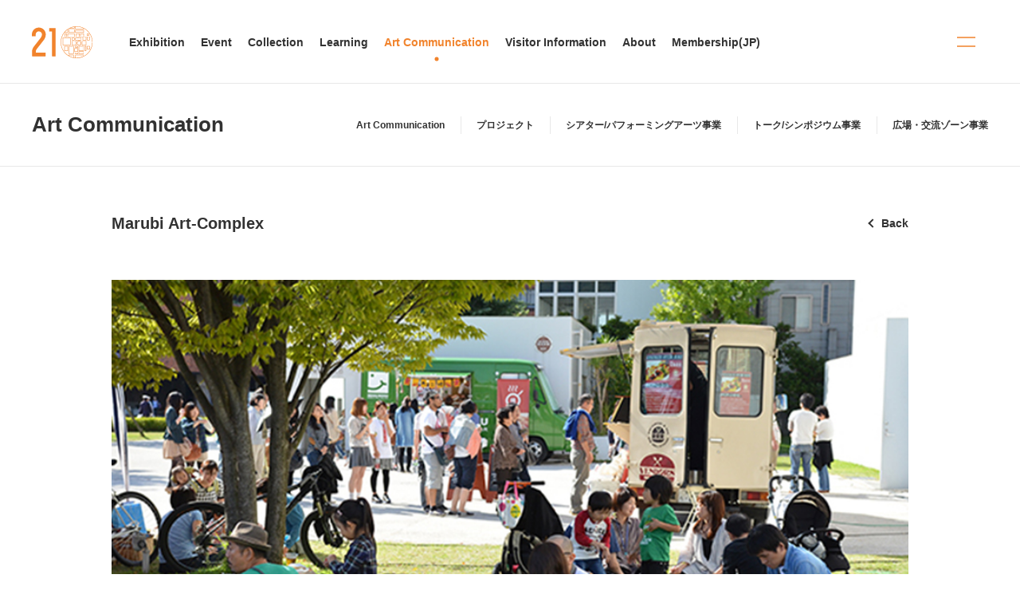

--- FILE ---
content_type: text/html;charset=UTF-8
request_url: https://www.kanazawa21.jp/data_list.php?g=74&d=4
body_size: 23156
content:
<!DOCTYPE html>
<html lang="en">
<head>
        <meta charset="UTF-8">
    <meta name="viewport" content="width=device-width, initial-scale=1, maximum-scale=1.0">

    <!-- Google Tag Manager -->
    <script>(function(w,d,s,l,i){w[l]=w[l]||[];w[l].push({'gtm.start':
    new Date().getTime(),event:'gtm.js'});var f=d.getElementsByTagName(s)[0],
    j=d.createElement(s),dl=l!='dataLayer'?'&l='+l:'';j.async=true;j.src=
    'https://www.googletagmanager.com/gtm.js?id='+i+dl;f.parentNode.insertBefore(j,f);
    })(window,document,'script','dataLayer','GTM-5FQX57WC');</script>
    <!-- End Google Tag Manager -->

    <!-- Google tag (gtag.js) -->
    <script async src="https://www.googletagmanager.com/gtag/js?id=G-LPYD79XZZF"></script>
    <script>
      window.dataLayer = window.dataLayer || [];
      function gtag(){dataLayer.push(arguments);}
      gtag('js', new Date());

      gtag('config', 'G-LPYD79XZZF');
    </script>

<!-- OGP-->
<!--日本語-->
<link rel="stylesheet" href="/assets/css/font/font-ja.css">


    <link rel="shortcut icon" href="/assets/img/favicon.ico">
    <link rel="apple-touch-icon" href="/assets/img/apple-touch-icon.png">
    <link rel="icon" type="image/png" href="/assets/img/android-touch-icon.png">
    <link rel="preconnect" href="https://fonts.googleapis.com">
    <link rel="preconnect" href="https://fonts.gstatic.com" crossorigin="">
    <link id="googlefonts-link" rel="preload" as="style" href="https://fonts.googleapis.com/css2?family=Roboto:wght@400;500&amp;display=swap">
    <script>
      document.addEventListener('DOMContentLoaded', function() {
        document.getElementById('googlefonts-link').rel = "stylesheet";
      }, false);
      
    </script>
    <link rel="stylesheet" href="/assets/css/nav-isolated.css"/>
    <link rel="stylesheet" href="/assets/css/common.css">
 

    <title>Marubi Art-Complex｜Art Communication | 21st Century Museum of Contemporary Art, Kanazawa.</title>
    <meta name="description" content="The Museum for contemporary art at the centre of Kanazawa City, Ishikawa, Japan. Website is to provide a variety of information including but not limited to visitors guide, exhibitions, events, learning programs and collections.">
    <meta name="twitter:card" content="summary_large_image">
    <meta property="og:description" content="The Museum for contemporary art at the centre of Kanazawa City, Ishikawa, Japan. Website is to provide a variety of information including but not limited to visitors guide, exhibitions, events, learning programs and collections.">
    <meta property="og:type" content="article">
    <meta property="og:image" content=""/>
    <meta property="og:site_name" content="21st Century Museum of Contemporary Art, Kanazawa"/>
    <meta property="og:locale" content="en_US">
	<link rel="stylesheet" href="/assets/css/art-communication-page.css">
</head>
<body>
 
<!-- Google Tag Manager (noscript) -->
<noscript><iframe src="https://www.googletagmanager.com/ns.html?id=GTM-5FQX57WC"
height="0" width="0" style="display:none;visibility:hidden"></iframe></noscript>
<!-- End Google Tag Manager (noscript) -->

        <header class="header">
          <div class="header__container js-autohide">
            <div class="header__inner">
              <div class="header__body">
                <h1 class="header__logo"><a href="/en/">21st Century Museum of Contemporary Art, Kanazawa</a></h1>
                <nav class="header__nav">
                  <ul class="header__nav__normal">
                    <li><a href="/data_list.php?g=81"> <span>Exhibition</span></a></li>
                    <li><a href="/data_list.php?g=83"> <span>Event</span></a></li>
                    <li><a href="/data_list.php?g=159&d=1&lng=e"> <span>Collection</span></a></li>
                    <li><a href="/data_list.php?g=72"> <span>Learning</span></a></li>
                    <li><a href="/data_list.php?g=130" class="current"> <span>Art Communication</span></a></li>
                    <li><a href="/data_list.php?g=7&d=5"> <span>Visitor Information</span></a></li>
                    <li><a href="/data_list.php?g=34&d=1&lng=e"> <span>About</span></a></li>
                    <li><a href="/data_list.php?g=121&d=1"> <span>Membership(JP)</span></a></li>
                  </ul>
				                  </nav>
              </div>
              <div class="header__menubtn"><span></span><span></span></div>
            </div>
          </div>
		            <div class="header__menu js-header-scroll">
            <div class="header__menu__inner">
              <div class="header__menu__head">
                <div class="header__menu__head__left"> 
                  <h3 class="header__menu__head__ttl">Index</h3>
                </div>
                <div class="header__menu__head__right">
                  <ul class="header__menu__head__list"> 
                    <li> <a class="link" href="/data_list.php?g=75">Information</a></li>
                    <li>
                      <div class="menu-dropdown-wrap wide">
                        <button class="menu-dropdown fs13">
                          <input class="dropdown-input" id="menu-toggle" type="checkbox" name="lang"/>
                          <label for="menu-toggle">Language</label>
                          <ul>
                            <li><a href="/">日本語</a></li>
                            <li class="current"> <a href="/en">English</a></li>
                            <li><a href="/cn">简体中文</a></li>
                            <li> <a href="/tc">繁體中文</a></li>
                            <li> <a href="/kr">한국어</a></li>
                            <li> <a href="/fr">Français</a></li>
                            <li> <a href="/es">Español</a></li>
                            <li> <a href="/it">Italiano</a></li>
                          </ul>
                        </button>
                      </div>
                    </li>
                    <li><a class="cal-btn" href="/calendar_en/">Calendar</a></li>
                    <li> 
                      <div class="search-form-wrap has-label-en"> 
                        <form class="search-form" role="search" method="get" action="/en/search.php">
                          <input type="hidden" name="cx" value="002308883933362650999:xce9qocopzy">
						              <input type="hidden" name="ie" value="UTF-8">
                          <label class="search-label">
                            <input class="search-field" type="text" name="q"  placeholder=" "/>
                            <button type="reset"></button>
                            <div class="search-text">Search</div>
                          </label>
                          <input class="search-submit" type="submit" value="Search" name="sa"/>
                        </form>
                      </div>
                    </li>
                  </ul>
                </div>
                <button class="header__menu__head__close-btn" aria-label="Close"></button>
              </div>
              <div class="header__menu__body">
                <div class="header__menu__group"> 
                  <div class="header__menu__group__item">
                    <div class="header__menu__group__box">
                      <div class="menu-accordion">
                        <div class="ac">
                          <div class="ac-trigger">
                            <div class="ac-header">
                              <div class="menu__head"><span>Exhibition</span>
                                <div class="icon-plus-s"></div>
                              </div>
                            </div>
                          </div>
                          <div class="ac-panel">
                            <ul class="header__menu__group__list">
                              <li><a class="header-menu-btn" href="/data_list.php?g=81">Scheduled exhibition held</a></li>
                              <li><a class="header-menu-btn" href="/data_list.php?g=89&sn[]=day_from&st[]=4&sc[]=2026,99,99,99,99&sn[]=day_to&st[]=5&sc[]=2026">Past Exhibition</a></li>
                            </ul>
                          </div>
                        </div>
                      </div>
                    </div>
                    <div class="header__menu__group__box">
                      <div class="menu-accordion">
                        <div class="ac">
                          <div class="ac-header">
                            <div class="ac-trigger"> 
                              <div class="menu__head"><span>Event</span>
                                <div class="icon-plus-s"></div>
                              </div>
                            </div>
                          </div>
                          <div class="ac-panel">
                            <ul class="header__menu__group__list">
                              <li><a class="header-menu-btn" href="/data_list.php?g=83">Scheduled event held</a></li>
                              <li><a class="header-menu-btn" href="/event_past_en/?&sn[]=day_from&st[]=4&sc[]=2026,99,99,99,99&sn[]=day_to&st[]=5&sc[]=2026">Past Event</a></li>
                            </ul>
                          </div>
                        </div>
                      </div>
                    </div>
                    <div class="header__menu__group__box">
                      <div class="menu-accordion">
                        <div class="ac">
                          <div class="ac-header">
                            <div class="ac-trigger"> 
                              <div class="menu__head"><span>Collection</span>
                                <div class="icon-plus-s"></div>
                              </div>
                            </div>
                          </div>
                          <div class="ac-panel">
                            <ul class="header__menu__group__list">
                              <li><a class="header-menu-btn" href="/data_list.php?g=159&d=1&lng=e">Collection</a></li>
                              <li><a class="header-menu-btn" href="/data_list.php?g=30&lng=e">Permanent Exhibits</a></li>
                              <li><a class="header-menu-btn" href="http://jmapps.ne.jp/kanazawa21_2/sakka_list.html" target="_blank" rel="noopener">Search Collection</a></li>
                              <li><a class="header-menu-btn" href="/data_list.php?g=159&d=2&lng=e">Library Search</a></li>
                            </ul>
                          </div>
                        </div>
                      </div>
                    </div>
                  </div>
                  <div class="header__menu__group__item">
                    <div class="header__menu__group__box">
                      <div class="menu-accordion">
                        <div class="ac">
                          <div class="ac-header">
                            <div class="ac-trigger"> 
                              <div class="menu__head"><span>Learning</span>
                                <div class="icon-plus-s"></div>
                              </div>
                            </div>
                          </div>
                          <div class="ac-panel">
                            <ul class="header__menu__group__list">
                              <li><a class="header-menu-btn" href="/data_list.php?g=72">Learning</a></li>
                              <li><a class="header-menu-btn" href="/data_list.php?g=72&d=1">Kid’s Studio Programs</a></li>
                              <li><a class="header-menu-btn" href="/data_list.php?g=72&d=3">Programs for school</a></li>
                              <li><a class="header-menu-btn" href="/data_list.php?g=72&d=2">Art Library Programs</a></li>
                              <li><a class="header-menu-btn" href="/data_list.php?g=72&d=4">Volunteer Programs</a></li>
                            </ul>
                          </div>
                        </div>
                      </div>
                    </div>
                    <div class="header__menu__group__box">
                      <div class="menu-accordion">
                        <div class="ac">
                          <div class="ac-header">
                            <div class="ac-trigger"> 
                              <div class="menu__head menu__head__s"><span>Art Communication</span>
                                <div class="icon-plus-s"></div>
                              </div>
                            </div>
                          </div>
                          <div class="ac-panel">
                            <ul class="header__menu__group__list">
                              <li><a class="header-menu-btn" href="/data_list.php?g=130">Art Communication</a></li>
                              <li><a class="header-menu-btn" href="/data_list.php?g=130&d=1">Project</a></li>
                              <li><a class="header-menu-btn" href="/data_list.php?g=130&d=2">Theater/Performing Arts Project</a></li>
                              <li><a class="header-menu-btn" href="/data_list.php?g=130&d=3">Talks &amp Symposiums</a></li>
                              <li><a class="header-menu-btn" href="/data_list.php?g=130&d=4">Lawn and Public Zone Programsm</a></li>
                            </ul>
                          </div>
                        </div>
                      </div>
                    </div>
                  </div>
                  <div class="header__menu__group__item">
                    <div class="header__menu__group__box">
                      <div class="menu-accordion">
                        <div class="ac">
                          <div class="ac-header">
                            <div class="ac-trigger"> 
                              <div class="menu__head"><span>Visitor Information</span>
                                <div class="icon-plus-s"></div>
                              </div>
                            </div>
                          </div>
                          <div class="ac-panel">
                            <ul class="header__menu__group__list"> 
                              <li><a class="header-menu-btn" href="/data_list.php?g=7&d=5">Visitor Information</a></li>
                              <li><a class="header-menu-btn" href="/data_list.php?g=35&d=2">Visitor Policies</a></li>
                              <li><a class="header-menu-btn" href="/data_list.php?g=9&lng=e">Floor Map</a></li>
                              <li><a class="header-menu-btn" href="/data_list.php?g=10&lng=e">Facilities</a></li>
                              <li class="pc"><span>
                                   &nbsp;</span></li>
                            </ul>
                          </div>
                        </div>
                      </div>
                    </div>
                    <div class="header__menu__group__box">
                      <div class="menu-accordion">
                        <div class="ac">
                          <div class="ac-header">
                            <div class="ac-trigger"> 
                              <div class="menu__head"><span>About</span>
                                <div class="icon-plus-s"></div>
                              </div>
                            </div>
                          </div>
                          <div class="ac-panel">
                            <ul class="header__menu__group__list"> 
                              <li><a class="header-menu-btn" href="/data_list.php?g=34&d=1&lng=e">Director‘s Statement</a></li>
                              <li><a class="header-menu-btn" href="/data_list.php?g=11&d=2">Concept</a></li>
                              <li><a class="header-menu-btn" href="/data_list.php?g=36&d=2">Architectural Data</a></li>
                              <li><a class="header-menu-btn" href="/data_list.php?g=107&sn[]=upload&st[]=4&sc[]=2026,99&sn[]=upload&st[]=5&sc[]=2026">Publications</a></li>
                              <li><a class="header-menu-btn" href="/data_list.php?g=50&lng=e">History</a></li>
                            </ul>
                          </div>
                        </div>
                      </div>
                    </div>
                  </div>
                  <div class="header__menu__group__item">
                    <div class="header__menu__group__box">
                      <div class="menu-accordion">
                        <div class="ac">
                          <div class="ac-header">
                            <div class="ac-trigger"> 
                              <div class="menu__head"><span>Membership (JP)</span>
                                <div class="icon-plus-s"></div>
                              </div>
                            </div>
                          </div>
                          <div class="ac-panel">
                            <ul class="header__menu__group__list"> 
                              <li><a class="header-menu-btn" href="/data_list.php?g=121&d=1">Membership (JP)</a></li>
                              <li class="pc"><span>
                                   &nbsp;</span></li>
                              <li class="pc"><span>
                                   &nbsp;</span></li>
                            </ul>
                          </div>
                        </div>
                      </div>
                    </div>
                    <div class="header__menu__group__box">
                      <ul class="header__menu__group__list">
                        <li><a class="header-menu-btn" href="/data_list.php?g=22&lng=e">Facility Rentals</a></li>
                        <li><a class="header-menu-btn" href="/data_list.php?g=19&sn[]=upload&st[]=4&sc[]=2026,99&sn[]=upload&st[]=5&sc[]=2026">Press Room</a></li>
                        <li><a class="header-menu-btn" href="/en/contact">Contact</a></li>
                      </ul>
                    </div>
                  </div>
                </div>
              </div>
            </div>
          </div>
        </header>
    <main>
      <div class="wrapper">
        <div class="sub-header">
          <div class="sub-header__inner">
            <div class="sub-header_left">
              <div class="sub-header_left__inner">
                <h2 class="ttl ssp"><a href="/data_list.php?g=123">Art Communication</a></h2>
              </div>
            </div>
            <div class="sub-header_right">
              <div class="sub-header_right__inner">
                <nav class="sub-header__navi">
                  <ul class="sub-header__list fs12">
                    <li><a href="/data_list.php?g=123"><span>Art Communication</span></a></li>
                    <li><a href="/data_list.php?g=123&d=1"><span>プロジェクト</span></a></li>
                    <li><a href="/data_list.php?g=123&d=2"><span>シアター/パフォーミングアーツ事業</span></a></li>
                    <li><a  href="/data_list.php?g=123&d=3"><span>トーク/シンポジウム事業</span></a></li>
                    <li><a  href="/data_list.php?g=123&d=4"><span>広場・交流ゾーン事業</span></a></li>
                  </ul>
                </nav>
              </div>
            </div>
          </div>
        </div>
		  
        <div class="page">
          <section class="section nb">
            <div class="section__head__back nb">
              <div class="section__head__back__inner">
                <div class="section__head__back_left back">
                  <h3 class="ttl ssp">Marubi Art-Complex</h3>
                </div>
                <div class="section__head__back_right back"><a class="back-btn" href="javascript:history.back();">Back</a></div>
              </div>
            </div>
            <div class="section__body">
              <div class="hero">
                <div class="hero__img"><img src="http://www.kanazawa21.jp/file.php?g=74&d=4&n=main_image&gp=&lng=j&p=1" loading="lazy" /></div>
                <div class="hero__inner">
                  “Marubi Art-Complex” is a program giving citizens a role in making the Museum a “town square”—a complex, cross-genre interaction of people, events, and things. Citizens having unique creative skills gather at the art museum for activities in four sections: Café, Market, Performance, and Workshop. In the first half of fiscal 2019, 53 groups are taking part.<br>
The Café features catering vehicles and stalls selling food and beverages, while the Market features individual sales of originally-made items. Both sections put out shops in the Open Space on weekends and holidays. Workshops for making things and enjoying physical expression are held in the Project Room and Media Lab. Performances of music, drama, and dance are also offered in the Open Space. Workshop and Performance activities are held on the second Saturday and Sunday of each month.                </div>
              </div>
            </div>
          </section>
		  
		  


				  
	
			



	
	
	
        </div>
      </div>
    </main>
	    <footer class="footer">
      <div class="footer__inner"><a class="pagetop-btn" href="#">Page top</a>
        <ul class="footer__sns">
          <li><a class="footer__sns__btn icon-twitter" href="https://twitter.com/Kanazawa_21" target="_blank" rel="noopener noreferrer"></a></li>
          <li><a class="footer__sns__btn icon-instagram" href="https://www.instagram.com/21_kanazawa" target="_blank" rel="noopener noreferrer"></a></li>
          <li><a class="footer__sns__btn icon-threads" href="https://www.threads.com/@21_kanazawa" target="_blank" rel="noopener noreferrer"></a></li>
          <li><a class="footer__sns__btn icon-facebook" href="https://www.facebook.com/kanazawa21" target="_blank" rel="noopener noreferrer"></a></li>
          <li><a class="footer__sns__btn icon-youtube" href="https://www.youtube.com/channel/UCUK_3Or4NF5sd1DlpoYOtcA" target="_blank" rel="noopener noreferrer"></a></li>
          <li><a class="footer__sns__btn icon-spotify" href="https://open.spotify.com/show/4J6Vgsq034UET3rSTkId0L" target="_blank" rel="noopener noreferrer"></a></li>
          <li><a class="footer__sns__btn icon-note" href="https://note.com/kanazawa21_kou" target="_blank" rel="noopener noreferrer"></a></li>
        </ul>
        <nav class="footer__nav">
          <p class="copyright" lang="en">Copyright &copy; 2024 21st Century Museum of Contemporary Art, Kanazawa. <br/>All right reserved.</p>
          <ul>
            <li><a href="/data_list.php?g=19&sn[]=upload&st[]=4&sc[]=2026,99&sn[]=upload&st[]=5&sc[]=2026">Press Room</a></li>
            <li><a href="/en/contact">Contact</a></li>
          </ul>
        </nav>
      </div>
    </footer>	    <script src="/assets/js/nav-isolated.js" defer></script>
    <script src="/assets/js/vendor.js" defer></script>
    <script src="/assets/js/common.js" defer></script>    <script src="/assets/js/event-page.js" defer></script>
</body>
</html>


--- FILE ---
content_type: text/css
request_url: https://www.kanazawa21.jp/assets/css/font/font-ja.css
body_size: 166
content:
@charset "UTF-8";
body {
  font-family: "游ゴシック体", YuGothic, "游ゴシック", "Yu Gothic", "YuGothic", "Hiragino Kaku Gothic ProN", Meiryo, sans-serif;
}

--- FILE ---
content_type: text/css
request_url: https://www.kanazawa21.jp/assets/css/nav-isolated.css
body_size: 61982
content:
@charset "UTF-8";
@keyframes infinity-scroll-left {
  from {
    transform: translateX(0);
  }
  to {
    transform: translateX(-100%);
  }
}
@keyframes blink-s {
  0% {
    opacity: 0.75;
  }
  100% {
    opacity: 1;
  }
}
@keyframes blink {
  0% {
    opacity: 0.5;
  }
  100% {
    opacity: 1;
  }
}
@keyframes fade-in {
  0% {
    opacity: 0;
  }
  100% {
    opacity: 1;
  }
}
@keyframes fade-in-left {
  0% {
    transform: translateX(60px);
    opacity: 0;
  }
  100% {
    transform: translateX(0);
    opacity: 1;
  }
}
@keyframes fade-in-right {
  0% {
    transform: translateX(-60px);
    opacity: 0;
  }
  100% {
    transform: translateX(0);
    opacity: 1;
  }
}
@keyframes fade-in-up {
  0% {
    transform: translateY(60px);
    opacity: 0;
  }
  100% {
    transform: translateY(0);
    opacity: 1;
  }
}
@keyframes fade-in-down {
  0% {
    transform: translateY(-50px);
    opacity: 0;
  }
  100% {
    transform: translateY(0);
    opacity: 1;
  }
}
@keyframes fade-zoom-in {
  0% {
    transform: scale(0.8);
    opacity: 0;
  }
  100% {
    transform: scale(1);
    opacity: 1;
  }
}
@keyframes fade-zoom-out {
  0% {
    transform: scale(1.1);
    opacity: 0;
  }
  100% {
    transform: scale(1);
    opacity: 1;
  }
}
@keyframes fade-clip-left {
  from {
    -webkit-clip-path: inset(0 100% 0 0);
            clip-path: inset(0 100% 0 0);
    opacity: 0;
  }
  to {
    -webkit-clip-path: inset(0 0 0 0);
            clip-path: inset(0 0 0 0);
    opacity: 1;
  }
}
@keyframes fade-clip-right {
  from {
    -webkit-clip-path: inset(0 0 0 100%);
            clip-path: inset(0 0 0 100%);
    opacity: 0;
  }
  to {
    -webkit-clip-path: inset(0 0 0 0);
            clip-path: inset(0 0 0 0);
    opacity: 1;
  }
}
@keyframes fade-clip-up {
  from {
    -webkit-clip-path: inset(100% 0 0 0);
            clip-path: inset(100% 0 0 0);
    opacity: 0;
  }
  to {
    -webkit-clip-path: inset(0 0 0 0);
            clip-path: inset(0 0 0 0);
    opacity: 1;
  }
}
@keyframes fade-clip-down {
  from {
    -webkit-clip-path: inset(0 0 100% 0);
            clip-path: inset(0 0 100% 0);
    opacity: 0;
  }
  to {
    -webkit-clip-path: inset(0 0 0 0);
            clip-path: inset(0 0 0 0);
    opacity: 1;
  }
}
@keyframes fade-clip-center {
  from {
    -webkit-clip-path: inset(100%);
            clip-path: inset(100%);
    opacity: 0;
  }
  to {
    -webkit-clip-path: inset(0);
            clip-path: inset(0);
    opacity: 1;
  }
}
@keyframes fade-clip-circle {
  from {
    -webkit-clip-path: circle(0 at 50% 50%);
            clip-path: circle(0 at 50% 50%);
    opacity: 0;
  }
  to {
    -webkit-clip-path: circle(100% at 50% 50%);
            clip-path: circle(100% at 50% 50%);
    opacity: 1;
  }
}
@keyframes fade-clip-skew {
  from {
    -webkit-clip-path: polygon(0 0, 0 0, 0 0);
            clip-path: polygon(0 0, 0 0, 0 0);
    opacity: 0;
  }
  to {
    -webkit-clip-path: polygon(0 0, 200% 0, 0 200%);
            clip-path: polygon(0 0, 200% 0, 0 200%);
    opacity: 1;
  }
}
@keyframes fade-clip-wave {
  from {
    -webkit-clip-path: polygon(0 0, 0 0, 0 0);
            clip-path: polygon(0 0, 0 0, 0 0);
    transition: all 0.5s cubic-bezier(0.55, 0.06, 0.33, 1.85);
    transform: translateX(-30px) scale(0.8) skew(8deg);
    opacity: 0;
  }
  to {
    -webkit-clip-path: polygon(0 0, 200% 0, 0 200%);
            clip-path: polygon(0 0, 200% 0, 0 200%);
    transform: translateX(0) scale(1) skew(0);
    opacity: 1;
  }
}
@keyframes cover-left {
  0%, 20% {
    transform-origin: 0 50%;
  }
  20%, 100% {
    transform-origin: 100% 50%;
  }
  20% {
    transform: scaleX(1);
  }
  100% {
    transform: scaleX(0);
  }
}
@keyframes cover-right {
  0%, 20% {
    transform-origin: 100% 50%;
  }
  20%, 100% {
    transform-origin: 0 50%;
  }
  20% {
    transform: scaleX(1);
  }
  100% {
    transform: scaleX(0);
  }
}
@keyframes cover-up {
  0%, 20% {
    transform-origin: 50% 100%;
  }
  20%, 100% {
    transform-origin: 50% 0;
  }
  20% {
    transform: scaleY(1);
  }
  100% {
    transform: scaleY(0);
  }
}
@keyframes cover-down {
  0%, 20% {
    transform-origin: 50% 0;
  }
  20%, 100% {
    transform-origin: 50% 100%;
  }
  20% {
    transform: scaleY(1);
  }
  100% {
    transform: scaleY(0);
  }
}
@keyframes hover-zoom-in {
  0% {
    transform: scale(1);
  }
  100% {
    transform: scale(1.1);
  }
}
@keyframes hover-zoom-out {
  0% {
    transform: scale(1.1);
  }
  100% {
    transform: scale(1);
  }
}
@keyframes hover-zoom-in-blink {
  0% {
    transform: scale(1);
    opacity: 0.9;
  }
  100% {
    transform: scale(1.1);
    opacity: 1;
  }
}
@keyframes hover-zoom-out-blink {
  0% {
    transform: scale(1.1);
    opacity: 0.5;
  }
  100% {
    transform: scale(1);
    opacity: 1;
  }
}
/*
@mixin transition(
  $property: all,
  $duration: 0.3s,
  $delay: 0s,
  $easing-function: ease
) {
  transition: $property $duration $delay $easing-function;
}
*/
/* header */
.header__menu {
  visibility: hidden;
}

.header__menu__inner {
  opacity: 0;
  top: 30px;
}

.header a.header-menu-btn.current {
  color: #f1832c;
}
.header__container {
  border-bottom: 1px solid #e8e8e8;
  position: fixed;
  top: 0;
  z-index: 10;
  background-color: #fff;
  width: 100vw;
  height: 76px;
}
.header__container.visible {
  transition: all 0.3s cubic-bezier(0.19, 1, 0.22, 1); /* easeOutExpo */
  transform: translateY(0%);
}
.header__container.hidden {
  transition: all 0.3s cubic-bezier(0.55, 0.055, 0.675, 0.19); /* easeInCubic */
  transform: translateY(-100%);
}
.header__inner {
  width: 100%;
  margin: 0 auto;
  padding: 0 25px;
  height: 100%;
  display: flex;
  justify-content: space-between;
}
.header__body {
  box-sizing: border-box;
  width: 100%;
  height: 100%;
  display: flex;
  align-items: center;
  position: relative;
  justify-content: space-between;
  padding-right: 18px;
}
.header__logo {
  will-change: transform opacity;
  position: relative;
  z-index: 0;
  display: block;
  overflow: hidden;
  text-indent: 100%;
  white-space: nowrap;
  background-image: url("data:image/svg+xml,%3csvg width='77' height='40' viewBox='0 0 77 40' fill='none' xmlns='http://www.w3.org/2000/svg'%3e%3cg clip-path='url(%23a)' fill='%23F1832C'%3e%3cpath d='M29.401 2.212h-7.244c-.216 0-.384.2-.384.408v3.562c0 .208.168.383.384.383H25.2v30.76c0 .207.176.383.383.383h3.818a.382.382 0 0 0 .376-.384V2.612c0-.208-.176-.408-.376-.408v.008ZM65.311 4.736H54.488v3.3h10.823v-3.3Zm-.48 2.82h-9.856v-2.34h9.857v2.34ZM53.584 3.642h-7.428v4.401h7.428v-4.4Zm-.487 3.922h-6.47V4.12h6.47v3.443ZM53.584 8.954h-8.857v4.393h8.857V8.954Zm-.487 3.921h-7.891V9.433h7.891v3.442ZM40.832 24.697v6.198h4.417v-6.198h-4.417Zm3.938 5.718H41.31v-5.24h3.459v5.24ZM55.43 8.954v4.393h4.48V8.954h-4.48Zm4.001 3.921h-3.53V9.433h3.53v3.442ZM53.347 14.265h-3.003v3.195h3.25v-3.195h-.247Zm-.24 2.716h-2.292v-2.237h2.292v2.237ZM48.552 14.265h-9.896v9.529h9.896v-9.529Zm-.479 9.042h-8.938v-8.57h8.938v8.57ZM50.336 23.794h5.599v-5.407h-5.6v5.407Zm.471-4.928h4.649v4.44h-4.649v-4.44ZM68.26 18.387h-5.608v5.407h5.607v-5.407Zm-.48 4.92h-4.648v-4.441h4.648v4.44ZM43.826 8.954h-2.572v4.393h2.572V8.954Zm-.48 3.921h-1.613V9.433h1.614v3.442ZM46.148 24.697v10.151h6.374V24.697h-6.374Zm5.895 9.664h-5.415v-9.185h5.415v9.185ZM58.754 31.581v3.26h6.366v-3.26h-6.366Zm5.887 2.78h-5.408v-2.3h5.408v2.3ZM58.754 24.697v5.966h6.366v-5.966h-6.366Zm5.887 5.487h-5.408v-5.008h5.408v5.008ZM53.473 27.596v4.377h4.345v-4.377h-4.345Zm3.866 3.906h-3.395v-3.427h3.395v3.427ZM54.512 24.697v1.98h3.306v-1.98h-3.306Zm2.827 1.501h-2.348v-1.022h2.348v1.022ZM54.512 32.875v1.981h3.306v-1.98h-3.306Zm2.827 1.494h-2.348v-1.022h2.348v1.022ZM72.402 24.697h-3.218v4.273h3.458v-4.273h-.24Zm-.24 3.801h-2.5v-3.322h2.5v3.322ZM66.055 24.697v5.966h2.204v-5.966h-2.204Zm1.725 5.487h-1.246v-5.008h1.246v5.008ZM71.556 8.954h-2.372v2.987h2.372V8.954Zm-.48 2.508h-1.413v-2.03h1.414v2.03ZM69.203 17.46h3.379v-4.585h-3.379v4.585Zm.48-4.113h2.42v3.634h-2.42v-3.634ZM65.313 8.954h-4.497v4.393h2.948v4.113h4.505v-4.585h-2.956V8.954Zm2.476 4.393v3.634h-3.546v-4.106h-2.947V9.433h3.538v3.914h2.955Z'/%3e%3cpath d='M62.115 14.265H54.52v3.195h7.596v-3.195Zm-.487 2.716h-6.63v-2.237h6.63v2.237ZM56.516 21.07a2.778 2.778 0 0 0 2.771 2.772 2.785 2.785 0 0 0 2.78-2.772 2.787 2.787 0 0 0-2.78-2.78 2.77 2.77 0 0 0-2.771 2.78Zm5.047 0a2.28 2.28 0 0 1-2.276 2.277 2.286 2.286 0 0 1-2.276-2.277 2.292 2.292 0 0 1 2.276-2.284 2.282 2.282 0 0 1 2.276 2.284Z'/%3e%3cpath d='M56.148 0C45.126 0 36.156 8.97 36.156 20s8.97 20 19.992 20c11.023 0 20-8.97 20-20s-8.97-20-20-20Zm-1.174.543c.392-.024.783-.064 1.174-.064 3.123 0 6.063.759 8.682 2.06v.784h-9.856V.543Zm-1.869.2v1.501h-5.008A19.329 19.329 0 0 1 53.105.743Zm-8.362 3.45v3.363h-3.619a19.808 19.808 0 0 1 3.618-3.363Zm7.308 34.873a19.266 19.266 0 0 1-5.416-2.053v-.775h5.416v2.828Zm12.588-1.526a19.42 19.42 0 0 1-8.49 1.965c-.392 0-.776-.04-1.159-.064v-3.219h9.649v1.318Zm.479-.232v-1.557h-10.6v3.674a20.513 20.513 0 0 1-1.988-.264V35.76h-6.374v.958c-5.687-3.41-9.512-9.624-9.512-16.725 0-4.505 1.549-8.65 4.129-11.957h4.465V3.834c.599-.407 1.23-.775 1.885-1.118h6.485V.67c.296-.04.6-.08.903-.104V3.81h10.823V2.78C71.492 6.062 75.693 12.548 75.693 20c0 7.452-4.29 14.066-10.551 17.316l-.024-.008ZM6.246 28.355s7.244-9.25 8.738-11.19c1.478-1.933 2.46-4.266 2.46-6.99 0-4.76-3.906-8.618-8.722-8.618C3.906 1.557 0 5.423 0 10.184v1.949c0 .215.2.383.407.383h3.994a.385.385 0 0 0 .383-.391v-1.941c0-2.117 1.766-3.842 3.938-3.842 2.173 0 3.946 1.725 3.946 3.842 0 1.445-.487 2.78-1.478 4.081-1.454 1.893-8.634 11.063-8.706 11.15l.032-.04C1.086 27.157.232 29.393.232 31.358v5.934c0 .216.2.384.399.384h16.326c.215 0 .383-.2.383-.408v-3.993a.378.378 0 0 0-.383-.384H5.016v-1.533c0-.823.48-2.053 1.23-2.995v-.008Z'/%3e%3c/g%3e%3cdefs%3e%3cclipPath id='a'%3e%3cpath fill='white' d='M0 0h76.15v40H0z'/%3e%3c/clipPath%3e%3c/defs%3e%3c/svg%3e");
  background-size: 100%;
  min-width: 57px;
  width: 57px;
  height: 30px;
  margin: 0;
}
.header__logo a {
  display: block;
  width: 100%;
  height: 100%;
}
.header__nav {
  box-sizing: border-box;
  display: flex;
  justify-content: flex-end;
  align-items: center;
  background: #fff;
}
.header__nav__util {
  display: flex;
  flex-direction: row;
  align-items: center;
  justify-content: flex-end;
}
.header__nav__util .menu-dropdown-wrap button.menu-dropdown label {
  font-size: 12px;
}
.header__nav__normal {
  display: none;
}
.header__nav li a {
  transition: opacity 0.3s;
  display: block;
  font-weight: bold;
  line-height: 1;
  white-space: nowrap;
  color: #323232;
  border: #323232;
  text-decoration: none;
  font-size: 12px;
}
.header__nav li a span {
  display: inline-block;
  position: relative;
}
.header__nav li a span::after {
  visibility: hidden;
  content: "";
  position: absolute;
  display: inline-block;
  top: 28px;
  left: 50%;
  transform: translate(-50%, -50%);
  border-radius: 50%;
  background-color: #f1832c;
  width: 5px;
  height: 5px;
}
.header__nav li a.current {
  color: #f1832c;
}
.header__nav li a.current span::after {
  visibility: visible;
}
.header__menubtn {
  will-change: transform opacity;
  position: relative;
  cursor: pointer;
  top: 50%;
  transform: translateY(-50%);
  display: flex;
  flex-direction: column;
  align-items: center;
  justify-content: center;
  -webkit-user-select: none;
     -moz-user-select: none;
      -ms-user-select: none;
          user-select: none;
  width: 23px;
  height: 23px;
  margin: 0;
}
.header__menubtn span {
  background: #f1832c;
  border-radius: 0px;
  width: 100%;
  height: 3px;
  margin: 4px 0;
  transform: scaleY(0.5);
  transition: opacity 0.3s;
}
.header__menubtn.active span:nth-of-type(1) {
  transform: translateY(9px) rotate(-45deg);
}
.header__menubtn.active span:nth-of-type(2) {
  transform: translateY(-9px) rotate(45deg);
}
.header.is-expanded .header__menu {
  visibility: visible;
}
.header.is-expanded .header__menu__inner {
  transition: top 0.3s;
  opacity: 1;
  top: 0;
}
.header__menu {
  position: fixed;
  z-index: 20;
  top: 0;
  left: 0;
  visibility: hidden;
  overflow: auto;
  width: 100vw;
  height: 100dvh;
  padding: 0 15px 30px 15px;
}
.header__menu__inner {
  width: 100%;
  margin: 0 auto;
  padding: 0 0px;
  position: relative;
  box-sizing: border-box;
  background-color: #fff;
  box-shadow: 4px 4px 10px rgba(0, 0, 0, 0.2);
  border-radius: 5px;
  margin-top: 30px;
}
.header__menu__head {
  position: relative;
  box-sizing: border-box;
  border: none;
  display: flex;
  flex-direction: column;
  justify-content: flex-start;
  padding: 0 40px;
}
.header__menu__head__left {
  display: flex;
  align-items: center;
  padding-top: 25px;
  height: 90px;
  box-sizing: border-box;
}
.header__menu__head__right {
  box-sizing: border-box;
  display: flex;
  flex-direction: row;
  align-items: flex-start;
  height: 128px;
  padding-top: 15px;
}
.header__menu__head__ttl {
  font-weight: 700;
  line-break: strict;
  color: #323232;
  line-height: 1.58;
  font-size: 24px;
  color: #323232;
}
.header__menu__head__list {
  box-sizing: border-box;
  display: flex;
  flex-direction: row;
  flex-wrap: wrap;
  align-items: center;
  justify-content: flex-end;
  gap: 25px 18px;
}
.header__menu__head__list li {
  position: relative;
}
.header__menu__head__list li a {
  font-weight: 700;
  line-break: strict;
  color: #323232;
  line-height: 1.58;
  font-size: 16px;
  color: #323232;
  color: #f1832c;
  text-decoration: none;
}
.header__menu__head__list li a.link {
  will-change: transform opacity;
}
.header__menu__head__close-btn {
  position: absolute;
  top: 55px;
  transform: translateY(-50%);
  background-image: url("data:image/svg+xml,%3csvg width='19' height='19' viewBox='0 0 19 19' fill='none' xmlns='http://www.w3.org/2000/svg'%3e%3cpath d='m1 1 16.97 16.97M1 18 17.97 1.03' stroke='%23F1832C' stroke-width='2'/%3e%3c/svg%3e");
  background-size: 100%;
  width: 19px;
  height: 19px;
  right: 40px;
}
.header__menu__body {
  height: auto;
}
.header__menu__group {
  display: -ms-grid;
  display: grid;
  align-items: flex-start;
  -ms-grid-columns: (1fr)[1];
  grid-template-columns: repeat(1, 1fr);
  grid-gap: 0px 0px;
  margin: 0 auto;
  width: 100%;
  height: auto;
  box-sizing: border-box;
  height: 100%;
}
.header__menu__group__item {
  -ms-grid-row-align: stretch;
      align-self: stretch;
}
.header__menu__group__item:last-of-type .header__menu__group__box:last-of-type {
  border-top: 1px solid #e8e8e8;
  border-bottom: none;
  padding: 0px 20px 30px 15px;
}
.header__menu__group .ac-trigger {
  cursor: pointer;
}
.header__menu__group .menu__head {
  display: flex;
  flex-direction: row;
  align-items: center;
  justify-content: space-between;
  width: 100%;
  border-top: 1px solid #e8e8e8;
  padding: 20px 30px;
}
.header__menu__group .menu__head a {
  font-weight: 700;
  line-break: strict;
  color: #323232;
  line-height: 1.58;
  font-size: 16px;
  color: #323232;
}
.header__menu__group .menu__head span {
  font-weight: 700;
  line-break: strict;
  color: #323232;
  line-height: 1.58;
  font-size: 16px;
  color: #323232;
}
.header__menu__group .menu__head.menu__head__s a {
  font-weight: 700;
  line-break: strict;
  color: #323232;
  line-height: 1.58;
  font-size: 16px;
  color: #323232;
}
.header__menu__group .menu__head.menu__head__s span {
  font-weight: 700;
  line-break: strict;
  color: #323232;
  line-height: 1.58;
  font-size: 16px;
  color: #323232;
}
.header__menu__group .ac-panel {
  overflow: hidden;
  min-height: 0px;
  height: 0px;
  padding: 0px 30px;
}
.header__menu__group__list {
  margin-top: 20px;
  padding-bottom: 50px;
}
.header__menu__group__list li {
  margin-bottom: 14px;
  padding: 0 1em;
  width: 100%;
}
.header__menu__group__list li a {
  font-weight: 700;
  line-break: strict;
  color: #323232;
  line-height: 1.58;
  font-size: 14px;
  color: #323232;
  display: block;
  width: 100%;
  position: relative;
  display: block;
}

/****** button.menu-dropdown Language******/
.menu-dropdown-wrap {
  position: relative;
  box-sizing: border-box;
  width: 110px;
}
.menu-dropdown-wrap.wide {
  margin-top: 5px;
  width: 106px;
}

button.menu-dropdown {
  position: absolute;
  top: -20px;
  left: 0;
  display: inline-block;
  box-sizing: border-box;
  height: 50px;
  width: 100%;
}
button.menu-dropdown label {
  font-weight: 700;
  line-break: strict;
  color: #323232;
  line-height: 1;
  font-size: 13px;
  color: #323232;
  font-family: "Roboto";
  font-weight: 500;
  font-feature-settings: "palt";
  box-sizing: border-box;
  padding: 13px 15px;
  color: #f1832c;
}
button.menu-dropdown.fs13 label {
  font-weight: 700;
  line-break: strict;
  color: #323232;
  line-height: 1.58;
  font-size: 15px;
  color: #323232;
  font-family: "Roboto";
  font-weight: 500;
  font-feature-settings: "palt";
  color: #f1832c;
  top: -6px;
}
button.menu-dropdown.fs13 label:before {
  top: 2px;
  right: 10px;
}
button.menu-dropdown label,
button.menu-dropdown ul li {
  display: block;
  transition: opacity 0.3s;
  background-color: #fff;
  color: #f1832c;
  box-sizing: border-box;
  width: 100%;
}
button.menu-dropdown label a,
button.menu-dropdown ul li a {
  box-sizing: border-box;
  display: block;
  width: 100%;
  height: 100%;
  text-decoration: none;
  color: #323232;
  padding: 13px 15px;
}
button.menu-dropdown li a {
  font-weight: 700;
  line-break: strict;
  color: #323232;
  line-height: 1.58;
  font-size: 13px;
  color: #323232;
}
button.menu-dropdown li.current {
  transition: color 0.3s;
}
button.menu-dropdown li.current a {
  transition: color 0.3s;
  color: #f1832c;
}
button.menu-dropdown label:hover,
button.menu-dropdown ul li:hover {
  cursor: pointer;
}
button.menu-dropdown label:hover a,
button.menu-dropdown ul li:hover a {
  color: #f1832c;
}
button.menu-dropdown label {
  will-change: transform opacity;
  position: relative;
  backface-visibility: hidden;
}
button.menu-dropdown label:before {
  content: "";
  position: absolute;
  bottom: 0;
  pointer-events: none;
  background-image: url("data:image/svg+xml,%3csvg width='8' height='7' viewBox='0 0 8 7' fill='none' xmlns='http://www.w3.org/2000/svg'%3e%3cg clip-path='url(%23a)'%3e%3cpath d='M8 0 4 6.927 0 0h8Z' fill='%23F1832C'/%3e%3c/g%3e%3cdefs%3e%3cclipPath id='a'%3e%3cpath fill='white' d='M0 0h8v6.927H0z'/%3e%3c/clipPath%3e%3c/defs%3e%3c/svg%3e");
  margin: auto;
  background-size: 100%;
  top: 3px;
  right: 28px;
  width: 8px;
  height: 7px;
}
button.menu-dropdown input {
  display: none;
}
button.menu-dropdown input ~ ul {
  position: relative;
  visibility: hidden;
  opacity: 0;
  z-index: 10;
  transition: all 0.3s;
  backface-visibility: hidden;
}
button.menu-dropdown input:checked + label:before {
  transform: rotate(-180deg);
}
button.menu-dropdown input:checked ~ ul {
  visibility: visible;
  opacity: 1;
  top: 0;
}

/****** .search-form ******/
.search-form-wrap {
  position: relative;
  width: 40px;
}
.search-form-wrap.has-label-jp {
  width: 80px;
}
.search-form-wrap.has-label-jp .search-form .search-field {
  width: 80px;
}
.search-form-wrap.has-label-jp .search-form .search-field:focus {
  width: 250px;
  color: #323232;
}
.search-form-wrap.has-label-en {
  width: 100px;
}
.search-form-wrap.has-label-en .search-form .search-field {
  width: 100px;
}
.search-form-wrap.has-label-en .search-form .search-field:focus {
  width: 250px;
  color: #323232;
}

.search-form {
  position: absolute;
  background-color: #fff;
  top: -19px;
  right: 0;
  margin: 0 auto;
  text-align: right;
  box-sizing: border-box;
  cursor: pointer;
}
.search-form .search-label {
  position: relative;
  cursor: pointer;
}
.search-form .search-label .search-text {
  transition: all 0.15s;
  color: #f1832c;
  display: inline-block;
  text-wrap: nowrap;
  font-size: 16px;
  font-weight: 700;
  position: absolute;
  top: -2px;
  left: 35px;
}
.search-form .search-label button[type=reset] {
  border: none;
  box-sizing: border-box;
  position: relative;
  cursor: pointer;
  display: block;
  -webkit-appearance: none;
  -moz-appearance: none;
       appearance: none;
  text-align: center;
  vertical-align: middle;
  display: inline-block;
  -webkit-user-select: none;
     -moz-user-select: none;
      -ms-user-select: none;
          user-select: none;
  text-decoration: none;
  flex-shrink: 0;
  transition: all 0.15s;
  display: none;
  box-sizing: border-box;
  position: absolute;
  top: -5px;
  right: 0;
  background-color: transparent;
  width: 30px;
  height: 30px;
  transform: rotate(45deg);
}
.search-form .search-label button[type=reset]::before {
  transition: all 0.15s;
  content: "";
  margin: auto;
  position: absolute;
  top: 0px;
  bottom: 0;
  left: 0px;
  right: 0;
  width: 14px;
  height: 2px;
  border-top: 2px solid #f1832c;
  opacity: 1;
}
.search-form .search-label button[type=reset]::after {
  transition: all 0.15s;
  content: "";
  margin: auto;
  position: absolute;
  top: 0;
  bottom: 0;
  left: 0px;
  right: 0;
  width: 2px;
  height: 14px;
  border-left: 2px solid #f1832c;
  opacity: 1;
}
.search-form .search-submit {
  display: none;
}

.search-field {
  will-change: transform opacity;
  background-image: url("data:image/svg+xml,%3csvg width='23' height='23' viewBox='0 0 23 23' fill='none' xmlns='http://www.w3.org/2000/svg'%3e%3cg clip-path='url(%23a)' fill='%23F1832C'%3e%3cpath d='M9.42 18.842C4.227 18.842 0 14.616 0 9.42 0 4.226 4.226 0 9.42 0c5.196 0 9.422 4.226 9.422 9.42 0 5.196-4.226 9.422-9.421 9.422Zm0-16.958c-4.156 0-7.536 3.38-7.536 7.537 0 4.156 3.38 7.537 7.537 7.537 4.156 0 7.537-3.38 7.537-7.537s-3.38-7.537-7.537-7.537Z'/%3e%3cpath d='m16.016 14.684-1.332 1.332L21.669 23 23 21.67l-6.985-6.985Z'/%3e%3c/g%3e%3cdefs%3e%3cclipPath id='a'%3e%3cpath fill='white' d='M0 0h23v23H0z'/%3e%3c/clipPath%3e%3c/defs%3e%3c/svg%3e");
  background-position: 5px center;
  background-repeat: no-repeat;
  background-size: 23px 23px;
  text-align: left;
  width: 30px;
  height: 40px;
  border: none;
  margin: 0px 0;
  padding: 0 0 0 30px;
  position: relative;
  transition: all 0.3s;
  cursor: pointer;
  border-bottom: 2px solid transparent;
  box-sizing: border-box;
  font-size: 20px;
}
.search-field:focus {
  pointer-events: none;
  border-bottom: 2px solid #f1832c;
  cursor: text;
  outline: 0;
  width: 230px;
  color: #323232;
}
.search-field:focus ~ .search-text {
  display: inline-block;
  opacity: 0;
}
.search-field:focus ~ button[type=reset] {
  opacity: 1;
  display: inline-block;
  pointer-events: auto;
}

/* footer */
.footer {
  position: relative;
  z-index: 1;
  background-color: #f6f6f6;
  width: 100%;
  height: auto;
  /* pagetop-btn */
}
.footer__inner {
  width: 100%;
  margin: 0 auto;
  padding: 31px 25px;
  position: relative;
  height: 100%;
  display: flex;
  flex-direction: column;
  justify-content: space-between;
  align-items: flex-start;
}
.footer__sns {
  display: flex;
  font-size: 0;
  width: 100%;
  margin-bottom: 40px;
}
.footer__sns li {
  margin: 0 7px 0 0;
}
.footer__sns__btn {
  display: inline-block;
  width: 30px;
  height: 30px;
}
.footer__sns a {
  will-change: transform opacity;
}
.footer__sns .icon-twitter {
  background-image: url("data:image/svg+xml,%3csvg width='40' height='40' viewBox='0 0 40 40' fill='none' xmlns='http://www.w3.org/2000/svg'%3e%3ccircle cx='20' cy='20' r='19.5' fill='%23F6F6F6' stroke='%23F1832C'/%3e%3cg clip-path='url(%23a)'%3e%3cpath d='M21.522 18.776 27.48 12h-1.412l-5.172 5.882L16.765 12H12l6.247 8.897L12 28h1.411l5.463-6.212L23.237 28h4.765l-6.477-9.226-.003.002Zm-1.932 2.2-.634-.886-5.036-7.05h2.167l4.064 5.69.634.885 5.282 7.394H23.9l-4.312-6.034h.002Z' fill='%23F1832C'/%3e%3c/g%3e%3cdefs%3e%3cclipPath id='a'%3e%3cpath fill='%23F1832C' transform='translate(12 12)' d='M0 0h16v16H0z'/%3e%3c/clipPath%3e%3c/defs%3e%3c/svg%3e");
  background-size: 100%;
}
.footer__sns .icon-instagram {
  background-image: url("data:image/svg+xml,%3csvg width='40' height='40' viewBox='0 0 40 40' fill='none' xmlns='http://www.w3.org/2000/svg'%3e%3ccircle cx='20' cy='20' r='19.5' fill='%23F6F6F6' stroke='%23F1832C'/%3e%3cg clip-path='url(%23a)' fill='%23F1832C'%3e%3cpath d='M19.995 12.786c2.35 0 2.628.01 3.556.051.858.04 1.324.183 1.635.303.41.16.703.35 1.011.658.309.309.5.602.659 1.012.12.31.263.777.302 1.635.043.927.052 1.206.052 3.555 0 2.35-.01 2.628-.052 3.557-.039.858-.182 1.324-.302 1.634-.16.41-.35.704-.659 1.012a2.721 2.721 0 0 1-1.011.658c-.31.12-.777.264-1.635.303-.927.042-1.206.051-3.556.051s-2.628-.01-3.556-.051c-.858-.04-1.324-.183-1.634-.303-.41-.16-.704-.35-1.012-.658a2.722 2.722 0 0 1-.658-1.012c-.12-.31-.264-.776-.303-1.634-.042-.928-.051-1.207-.051-3.556 0-2.35.009-2.628.051-3.556.04-.858.183-1.324.303-1.635.16-.41.35-.704.658-1.012a2.718 2.718 0 0 1 1.012-.658c.31-.12.776-.263 1.634-.303.928-.042 1.206-.05 3.556-.05m0-1.587c-2.39 0-2.69.01-3.628.054-.937.042-1.577.191-2.136.409a4.311 4.311 0 0 0-1.559 1.015c-.49.49-.79.98-1.015 1.558-.217.56-.366 1.2-.409 2.136-.043.939-.053 1.238-.053 3.628s.01 2.69.053 3.629c.043.936.192 1.576.41 2.136.224.579.525 1.07 1.015 1.559.489.489.98.79 1.558 1.015.56.217 1.2.366 2.136.409.939.043 1.239.053 3.629.053 2.39 0 2.69-.01 3.628-.053.937-.043 1.577-.192 2.136-.41a4.309 4.309 0 0 0 1.559-1.014c.49-.49.79-.98 1.015-1.559.218-.56.366-1.2.409-2.136.043-.939.053-1.238.053-3.629 0-2.39-.01-2.69-.053-3.628-.043-.936-.191-1.576-.41-2.136a4.31 4.31 0 0 0-1.014-1.559c-.49-.489-.98-.79-1.559-1.015-.56-.217-1.2-.366-2.136-.409-.939-.043-1.238-.053-3.628-.053Z'/%3e%3cpath d='M19.995 15.481a4.519 4.519 0 1 0 0 9.038 4.519 4.519 0 0 0 0-9.038Zm0 7.453a2.933 2.933 0 1 1 0-5.867 2.933 2.933 0 0 1 0 5.867ZM24.697 16.359a1.056 1.056 0 1 0 0-2.112 1.056 1.056 0 0 0 0 2.112Z'/%3e%3c/g%3e%3cdefs%3e%3cclipPath id='a'%3e%3cpath fill='white' transform='translate(11.195 11.2)' d='M0 0h17.6v17.6H0z'/%3e%3c/clipPath%3e%3c/defs%3e%3c/svg%3e");
  background-size: 100%;
}
.footer__sns .icon-facebook {
  background-image: url("data:image/svg+xml,%3csvg width='40' height='40' viewBox='0 0 40 40' fill='none' xmlns='http://www.w3.org/2000/svg'%3e%3ccircle cx='20' cy='20' r='19.5' fill='%23F6F6F6' stroke='%23F1832C'/%3e%3cg clip-path='url(%23a)'%3e%3cpath d='M21.136 28.8v-8.028h2.694l.404-3.129h-3.099v-1.997c0-.906.252-1.523 1.551-1.523h1.657v-2.8a22.22 22.22 0 0 0-2.415-.123c-2.388 0-4.023 1.458-4.023 4.136v2.307h-2.702v3.129h2.702V28.8h3.231Z' fill='%23F1832C'/%3e%3c/g%3e%3cdefs%3e%3cclipPath id='a'%3e%3cpath fill='%23F1832C' transform='translate(15.203 11.2)' d='M0 0h9.14v17.6H0z'/%3e%3c/clipPath%3e%3c/defs%3e%3c/svg%3e");
  background-size: 100%;
}
.footer__sns .icon-youtube {
  background-image: url("data:image/svg+xml,%3csvg width='40' height='40' viewBox='0 0 40 40' fill='none' xmlns='http://www.w3.org/2000/svg'%3e%3ccircle cx='20' cy='20' r='19.5' fill='%23F6F6F6' stroke='%23F1832C'/%3e%3cg clip-path='url(%23a)'%3e%3cpath d='M29.205 15.712a2.413 2.413 0 0 0-1.698-1.709c-1.496-.403-7.5-.403-7.5-.403s-6.005 0-7.502.403a2.413 2.413 0 0 0-1.697 1.709c-.402 1.507-.402 4.651-.402 4.651s0 3.144.402 4.652c.22.831.871 1.486 1.697 1.708 1.498.404 7.501.404 7.501.404s6.005 0 7.501-.404a2.413 2.413 0 0 0 1.698-1.708c.401-1.507.401-4.652.401-4.652s0-3.144-.401-4.651Zm-11.162 7.506v-5.71l5.018 2.855-5.018 2.855Z' fill='%23F1832C'/%3e%3c/g%3e%3cdefs%3e%3cclipPath id='a'%3e%3cpath fill='white' transform='translate(10.406 13.6)' d='M0 0h19.2v13.527H0z'/%3e%3c/clipPath%3e%3c/defs%3e%3c/svg%3e");
  background-size: 100%;
}
.footer__sns .icon-note {
  background-image: url("data:image/svg+xml,%3csvg width='40' height='40' viewBox='0 0 40 40' fill='none' xmlns='http://www.w3.org/2000/svg'%3e%3ccircle cx='20' cy='20' r='19.5' fill='%23F6F6F6' stroke='%23F1832C'/%3e%3cg clip-path='url(%23a)'%3e%3cpath fill-rule='evenodd' clip-rule='evenodd' d='M18.084 19.046h-1.888c-.223 0-.296-.012-.411-.046a.798.798 0 0 1-.549-.767.8.8 0 0 1 .549-.766c.115-.034.188-.046.411-.046h1.224v-1.224c0-.224.013-.298.046-.412.093-.314.401-.55.767-.55s.676.24.766.55c.034.114.046.188.046.412v1.886c0 .114 0 .229-.023.332a.838.838 0 0 1-.606.606c-.103.023-.217.023-.332.023v.002Zm6.06 6.93h-10.12v-8.915c0-.114.041-.212.12-.291l2.625-2.625c.08-.08.178-.12.291-.12h7.085v11.951ZM12.493 15.563c-.27.268-.446.607-.481.983-.006.062-.011.154-.011.247v10.08c0 .132.005.201.01.253.047.429.435.817.865.863.051.006.12.013.252.013h11.917c.131 0 .2-.006.252-.012a1.02 1.02 0 0 0 .864-.864c.005-.052.01-.12.01-.252V13.127c0-.131-.005-.2-.01-.252a1.02 1.02 0 0 0-.864-.864 2.164 2.164 0 0 0-.252-.012h-8.252c-.092 0-.183.005-.246.012a1.592 1.592 0 0 0-.985.48l-3.07 3.072Z' fill='%23F1832C'/%3e%3c/g%3e%3cdefs%3e%3cclipPath id='a'%3e%3cpath fill='white' transform='translate(12 12)' d='M0 0h14.169v16H0z'/%3e%3c/clipPath%3e%3c/defs%3e%3c/svg%3e");
  background-size: 100%;
}
.footer__sns .icon-spotify {
  background-image: url("data:image/svg+xml,%3csvg width='40' height='40' viewBox='0 0 40 40' fill='none' xmlns='http://www.w3.org/2000/svg'%3e%3cpath d='M39.5 20c0 10.77-8.73 19.5-19.5 19.5S.5 30.77.5 20 9.23.5 20 .5 39.5 9.23 39.5 20Z' fill='%23F6F6F6' stroke='%23F1832C'/%3e%3cpath d='M27.498 28.074a1.059 1.059 0 0 1-1.454.351c-3.984-2.432-8.998-2.983-14.903-1.635a1.058 1.058 0 0 1-.473-2.063c6.463-1.475 12.005-.84 16.476 1.892.499.307.655.956.351 1.455h.003Zm2.078-4.619a1.324 1.324 0 0 1-1.818.437c-4.56-2.803-11.51-3.615-16.904-1.977a1.322 1.322 0 1 1-.767-2.532c6.162-1.868 13.82-.965 19.055 2.255.623.383.818 1.198.437 1.817h-.003Zm.177-4.81c-5.468-3.246-14.487-3.547-19.707-1.962a1.585 1.585 0 0 1-1.977-1.057 1.59 1.59 0 0 1 1.056-1.98c5.994-1.818 15.953-1.467 22.248 2.27a1.587 1.587 0 1 1-1.62 2.73Z' fill='%23F1832C'/%3e%3c/svg%3e");
  background-size: 100%;
}
.footer__sns .icon-threads {
  background-image: url("data:image/svg+xml,%3Csvg width='40' height='40' viewBox='0 0 40 40' fill='none' xmlns='http://www.w3.org/2000/svg'%3E%3Ccircle cx='20' cy='20' r='19.5' fill='%23F7F7F7' stroke='%23F1832C'/%3E%3Cpath d='M19.8561 28.6H19.8508C17.225 28.5824 15.2065 27.7165 13.8496 26.0269C12.6441 24.5221 12.0211 22.4294 12 19.807V19.7947C12.0211 17.1706 12.6441 15.0797 13.8514 13.5749C15.2065 11.8835 17.2268 11.0176 19.8508 11H19.8561H19.8613C21.8746 11.0141 23.5588 11.5315 24.8664 12.5382C26.0965 13.4851 26.9624 14.8333 27.4393 16.5475L25.9434 16.9646C25.1339 14.0606 23.0854 12.577 19.8543 12.5541C17.7213 12.5699 16.1075 13.2405 15.0587 14.5464C14.0784 15.7696 13.5716 17.5366 13.5522 19.8C13.5716 22.0634 14.0784 23.8304 15.0604 25.0536C16.1093 26.3613 17.7231 27.0318 19.8561 27.0459C21.7796 27.0318 23.052 26.583 24.1097 25.5464C25.3169 24.3637 25.2958 22.9117 24.9086 22.0282C24.6816 21.5072 24.268 21.0742 23.7102 20.7451C23.5694 21.736 23.2544 22.5386 22.7686 23.144C22.1192 23.9518 21.1988 24.3936 20.0338 24.457C19.1521 24.5045 18.3021 24.2968 17.6439 23.8691C16.8643 23.364 16.4085 22.5931 16.3592 21.6955C16.3117 20.8226 16.6584 20.02 17.3342 19.4357C17.98 18.8778 18.8881 18.5504 19.9616 18.4888C20.7518 18.4448 21.4927 18.48 22.1756 18.5926C22.084 18.0488 21.901 17.6158 21.6265 17.3043C21.2499 16.8749 20.6674 16.6566 19.8965 16.6514C19.8895 16.6514 19.8824 16.6514 19.8754 16.6514C19.2559 16.6514 18.4147 16.8221 17.8797 17.6194L16.5915 16.7552C17.3095 15.6886 18.4746 15.1008 19.8754 15.1008C19.886 15.1008 19.8965 15.1008 19.9071 15.1008C22.2495 15.1149 23.645 16.5493 23.7841 19.052C23.8633 19.0854 23.9425 19.1206 24.0199 19.1558C25.1128 19.6698 25.9118 20.4477 26.3324 21.4069C26.9166 22.7427 26.9712 24.9198 25.1973 26.657C23.8404 27.984 22.1949 28.5842 19.8613 28.6H19.8561ZM20.5917 20.027C20.4139 20.027 20.2344 20.0323 20.0496 20.0429C18.7033 20.1186 17.8639 20.7363 17.9114 21.6146C17.9607 22.535 18.9761 22.9627 19.9528 22.9099C20.8504 22.8624 22.0189 22.5122 22.216 20.189C21.7198 20.0816 21.176 20.027 20.5917 20.027Z' fill='%23F1832C'/%3E%3C/svg%3E%0A");
  background-size: 100%;
}
.footer__nav {
  width: 100%;
  display: flex;
  flex-direction: column-reverse;
}
.footer__nav ul {
  display: flex;
  flex-direction: row;
  justify-content: flex-end;
  flex-wrap: wrap;
  margin: 0 -10px 40px 0;
}
.footer__nav li {
  display: inline-block;
  margin: 5px 0;
  display: flex;
  flex-direction: row;
}
.footer__nav li a {
  font-weight: bold;
  font-size: 12px;
  margin: 0 10px;
  color: #323232;
  text-decoration: none;
}
.footer__nav li a.current {
  text-decoration: underline;
  color: #f1832c;
}
.footer__nav li:first-child:before {
  display: none;
}
.footer__nav li:last-child a {
  margin: 0 10px 0 18px;
}
.footer__nav li {
  position: relative;
}
.footer__nav li::before {
  content: "";
  display: block;
  border-left: 1px solid #323232;
  position: absolute;
  top: 0;
  bottom: 0;
  margin: auto;
  height: 12px;
}
.footer .copyright {
  font-family: "Roboto";
  font-weight: 500;
  font-feature-settings: "palt";
  display: block;
  color: #f1832c;
  font-weight: normal;
  font-size: 10px;
  line-height: 1.6;
}
.footer .pagetop-btn {
  position: absolute !important;
  border: none;
  box-sizing: border-box;
  position: relative;
  cursor: pointer;
  display: block;
  -webkit-appearance: none;
  -moz-appearance: none;
       appearance: none;
  text-align: center;
  vertical-align: middle;
  display: inline-block;
  -webkit-user-select: none;
     -moz-user-select: none;
      -ms-user-select: none;
          user-select: none;
  text-decoration: none;
  flex-shrink: 0;
  font-weight: bold;
  font-size: 12px;
  font-weight: bold;
  letter-spacing: 0em;
  text-align: center;
  vertical-align: middle;
  color: #000;
  padding: 0;
  padding: 0 42px 0 0;
  font-family: "Roboto";
  font-weight: 500;
  font-feature-settings: "palt";
  text-transform: uppercase;
  top: 38px;
  right: 25px;
  font-size: 10px !important;
  text-indent: -9999px;
}
  @media (min-width: 420px) {
    .footer .pagetop-btn {
      text-indent:0;
    }
  }


.footer .pagetop-btn.small {
  border: none;
  box-sizing: border-box;
  position: relative;
  cursor: pointer;
  display: block;
  -webkit-appearance: none;
  -moz-appearance: none;
       appearance: none;
  text-align: center;
  vertical-align: middle;
  display: inline-block;
  -webkit-user-select: none;
     -moz-user-select: none;
      -ms-user-select: none;
          user-select: none;
  text-decoration: none;
  flex-shrink: 0;
  font-size: 10px;
}
.footer .pagetop-btn.large {
  border: none;
  box-sizing: border-box;
  position: relative;
  cursor: pointer;
  display: block;
  -webkit-appearance: none;
  -moz-appearance: none;
       appearance: none;
  text-align: center;
  vertical-align: middle;
  display: inline-block;
  -webkit-user-select: none;
     -moz-user-select: none;
      -ms-user-select: none;
          user-select: none;
  text-decoration: none;
  flex-shrink: 0;
  font-weight: bold;
  font-size: 14px;
}
.footer .pagetop-btn::before {
  left: auto;
  right: 0;
}
.footer .pagetop-btn::after {
  left: auto;
  right: 17px;
}
.footer .pagetop-btn.left {
  padding: 0;
  padding: 0 0 0 42px;
}
.footer .pagetop-btn.left::before {
  left: 0;
  right: auto;
}
.footer .pagetop-btn.left::after {
  left: 12px;
  right: auto;
}
.footer .pagetop-btn.important {
  color: #f1832c;
}
.footer .pagetop-btn.important::before {
  border: 1px solid #f1832c;
  background-color: transparent;
}
.footer .pagetop-btn.important::after {
  border-color: #f1832c;
}
.footer .pagetop-btn::before {
  transition: border-color 0.3s, background-color 0.3s;
  content: "";
  position: absolute;
  margin: auto;
  top: 0;
  bottom: 0;
  border: 1px solid #a9a9a9;
  background: #fff;
  border-radius: 50%;
  width: 32px;
  height: 32px;
}
.footer .pagetop-btn::after {
  transition: border-color 0.3s, background-color 0.3s;
  content: "";
  margin: auto;
  position: absolute;
  top: 0;
  bottom: 0;
  right: 14px;
  width: 6px;
  height: 6px;
  border-top: 2px solid #2c2c2c;
  border-right: 2px solid #2c2c2c;
  opacity: 1;
  transform: rotate(45deg);
}
.footer .pagetop-btn::before {
  background: transparent;
}
.footer .pagetop-btn::after {
  transition: all 0.3s;
  content: "";
  margin: auto;
  position: absolute;
  background-image: url("data:image/svg+xml,%3csvg width='14' height='11' viewBox='0 0 14 11' fill='none' xmlns='http://www.w3.org/2000/svg'%3e%3cpath d='m2 9.5 5-5 5 5' stroke='%23323232' stroke-width='2'/%3e%3cpath d='M1 1h12' stroke='%23323232' stroke-width='2' stroke-linecap='square'/%3e%3c/svg%3e");
  background-size: 100%;
  background-size: 100%;
  width: 11px;
  height: 10px;
  top: 3px;
  right: 10.5px;
  bottom: 0;
  left: auto;
  border: none;
  opacity: 1;
  transform: rotate(0deg);
}

/* sub-header */
.sub-header {
  border-bottom: 1px solid #e8e8e8;
  box-sizing: border-box;
  width: 100%;
  height: auto;
  display: flex;
  align-items: center;
  min-height: 104px;
}
.sub-header__inner {
  box-sizing: border-box;
  width: 100%;
  display: flex;
  align-items: flex-start;
  flex-direction: column;
  padding: 0 0;
}
.sub-header__inner.row {
  align-items: center;
  flex-direction: row;
  justify-content: space-between;
}
.sub-header__inner.row .sub-header_right__inner {
  width: 100%;
  padding: 0 25px 0 5px;
}
.sub-header_left {
  box-sizing: border-box;
  display: flex;
  flex-direction: row;
  justify-content: space-between;
  align-items: center;
}
.sub-header_left__inner {
  display: flex;
  flex-direction: row;
  justify-content: space-between;
  align-items: center;
  min-height: 78px;
  width: 100%;
  padding: 0 25px;
}
.sub-header_right__inner {
  display: flex;
  justify-content: flex-start;
  flex-direction: row;
  align-items: flex-start;
  min-height: 52px;
  width: 100vw;
  overflow-x: auto;
}
.sub-header_right__fit__inner {
  width: 100%;
  padding: 0 25px 20px 25px;
}
.sub-header_right__fit .text {
  white-space: normal !important;
}
.sub-header .ttl {
  font-weight: 700;
  line-break: strict;
  color: #323232;
  line-height: 1.2;
  font-size: 24px;
  color: #323232;
  white-space: nowrap;
}
.sub-header .ttl.ssp {
  font-weight: 700;
  line-break: strict;
  color: #323232;
  line-height: 1.2;
  font-size: 20px;
  color: #323232;
}
.sub-header .ttl a {
  will-change: transform opacity;
}
.sub-header .text {
  font-weight: normal;
  line-break: strict;
  color: #323232;
  line-height: 1.58;
  font-size: 14px;
  white-space: nowrap;
}
.sub-header .text a {
  will-change: transform opacity;
}
.sub-header__nav {
  box-sizing: border-box;
  width: 100vw;
}
.sub-header__list {
  display: flex;
  flex-direction: row;
  align-items: center;
  align-content: center;
  font-size: 0;
}
.sub-header__list.fs12 li {
  font-size: 12px;
}
.sub-header__list.fs16 li {
  font-size: 12px;
}
.sub-header__list li:first-child {
  padding-left: 7px;
}
.sub-header__list li:last-child {
  padding-right: 40px;
}
.sub-header__list li {
  font-size: 12px;
}
.sub-header__list li a {
  position: relative;
  display: inline-block;
  font-weight: bold;
  color: #323232;
  text-decoration: none;
  white-space: nowrap;
  margin: 0 20px;
}
.sub-header__list li a span::after {
  position: absolute;
  left: 0;
  content: "";
  width: 100%;
  height: 1px;
  background: #f1832c;
  transform-origin: center top;
  transform: scale(0, 1.1);
  transition: transform 0.2s;
  bottom: -14px;
}
.sub-header__list li a.current {
  color: #f1832c;
}
.sub-header__list li a.current span::after {
  transform: scale(1, 1.1);
}
.sub-header__list li + li {
  position: relative;
}
.sub-header__list li + li::before {
  content: "";
  display: block;
  border-left: 1px solid #e8e8e8;
  position: absolute;
  top: 0;
  bottom: 0;
  margin: auto;
  height: 22px;
}

/* anc-header */
.anc-header {
  border-bottom: 1px solid #e8e8e8;
  width: 100%;
  height: auto;
  display: flex;
  align-items: center;
  min-height: 82px;
}
.anc-header__inner {
  width: 100%;
  display: flex;
  align-items: flex-start;
  flex-direction: column;
  padding: 0 0;
}
.anc-header_left__inner {
  display: flex;
  flex-direction: row;
  justify-content: space-between;
  align-items: center;
  min-height: 82px;
  width: 100%;
  padding: 0 25px;
}
.anc-header_right__inner {
  display: flex;
  justify-content: flex-start;
  align-items: center;
  flex-direction: row;
  min-height: 82px;
  width: 100vw;
  overflow-x: auto;
}
.anc-header .ttl {
  font-weight: 700;
  line-break: strict;
  color: #323232;
  line-height: 1.2;
  font-size: 24px;
  color: #323232;
  white-space: nowrap;
}
.anc-header .ttl.ssp {
  font-weight: 700;
  line-break: strict;
  color: #323232;
  line-height: 1.2;
  font-size: 20px;
  color: #323232;
}
.anc-header .ttl a {
  will-change: transform opacity;
}
.anc-header__nav {
  box-sizing: border-box;
  width: 100vw;
}
.anc-header__list {
  display: flex;
  flex-direction: row;
  align-items: center;
  align-content: center;
  font-size: 0;
}
.anc-header__list.fs12 li {
  font-size: 12px;
}
.anc-header__list li:first-child {
  padding-left: 15px;
}
.anc-header__list li:last-child {
  padding-right: 40px;
}
.anc-header__list li {
  font-size: 12px;
}
.anc-header__list li a {
  transition: color 0.3s;
  position: relative;
  display: inline-block;
  font-weight: bold;
  color: #323232;
  text-decoration: none;
  white-space: nowrap;
  margin: 0 12px;
}
.anc-header__list li a.current {
  color: #f1832c;
}
@media (min-width: 640px) {
  .header__nav li a span::after {
    top: 28px;
    width: 5px;
    height: 5px;
  }
  .header__menu__head__right {
    padding-top: 0px;
    height: auto;
    margin: 0 0 30px 0;
  }
  .header__menu__head__ttl {
    line-height: 1.58;
    font-size: 24px;
  }
  .header__menu__head__list li a {
    line-height: 1.58;
    font-size: 16px;
  }
  .header__menu__group {
    grid-gap: 0px 0px;
    -ms-grid-columns: (1fr)[1];
    grid-template-columns: repeat(1, 1fr);
  }
  .header__menu__group .menu__head a {
    line-height: 1.58;
    font-size: 16px;
  }
  .header__menu__group .menu__head span {
    line-height: 1.58;
    font-size: 16px;
  }
  .header__menu__group .menu__head.menu__head__s a {
    line-height: 1.58;
    font-size: 16px;
  }
  .header__menu__group .menu__head.menu__head__s span {
    line-height: 1.58;
    font-size: 16px;
  }
  .header__menu__group__list li a {
    line-height: 1.58;
    font-size: 14px;
  }
  button.menu-dropdown label {
    line-height: 1;
    font-size: 13px;
  }
  button.menu-dropdown.fs13 label {
    line-height: 1.58;
    font-size: 15px;
  }
  button.menu-dropdown li a {
    line-height: 1.58;
    font-size: 13px;
  }
  .footer {
    min-height: 220px;
    height: 220px;
  }
  .footer__inner {
    padding: 40px 40px 48px;
  }
  .footer__inner {
    align-items: center;
  }
  .footer__sns {
    margin-bottom: 0px;
  }
  .footer__sns li {
    margin: 0 9px 0 0;
  }
  .footer__sns__btn {
    width: 40px;
    height: 40px;
  }
  .footer__nav {
    flex-direction: row;
    justify-content: space-between;
    align-items: flex-start;
  }
  .footer__nav ul {
    font-size: 0;
    justify-content: flex-end;
    margin: 0px;
  }
  .footer__nav li a {
    font-size: 12px;
    margin: 0 13px;
  }
  .footer__nav li:last-child a {
    margin: 0 0 0 13px;
  }
  .footer .copyright {
    font-size: 10px;
  }
  .footer .pagetop-btn {
    padding: 0 50px 0 0;
  }
  .footer .pagetop-btn.left {
    padding: 0 0 0 50px;
  }
  .footer .pagetop-btn::before {
    width: 40px;
    height: 40px;
  }
  .footer .pagetop-btn::after {
    right: 17.5px;
    width: 8px;
    height: 8px;
  }
  .footer .pagetop-btn::after {
    width: 14px;
    height: 11px;
    top: 2px;
    right: 12.5px;
  }
  .footer .pagetop-btn {
    top: 52px;
    right: 40px;
    font-size: 10px !important;
  }
  .sub-header {
    min-height: 104px;
  }
  .sub-header .ttl {
    line-height: 1.2;
    font-size: 24px;
  }
  .sub-header .ttl.ssp {
    line-height: 1.2;
    font-size: 20px;
  }
  .sub-header .text {
    line-height: 1.58;
    font-size: 14px;
  }
  .sub-header__nav {
    width: auto;
    padding: 0;
    margin: 0;
  }
  .sub-header__list.fs12 li {
    font-size: 12px;
  }
  .sub-header__list.fs16 li {
    font-size: 16px;
  }
  .sub-header__list li {
    font-size: 14px;
  }
  .sub-header__list li a {
    margin: 0 20px;
  }
  .sub-header__list li a span::after {
    bottom: -12px;
  }
  .anc-header {
    min-height: 82px;
  }
  .anc-header .ttl {
    line-height: 1.2;
    font-size: 24px;
  }
  .anc-header .ttl.ssp {
    line-height: 1.2;
    font-size: 20px;
  }
  .anc-header__nav {
    width: auto;
    padding: 0;
    margin: 0;
  }
  .anc-header__list.fs12 li {
    font-size: 12px;
  }
  .anc-header__list li {
    font-size: 14px;
    margin-top: 1px;
  }
  .anc-header__list li a {
    margin: 0px 20px;
  }
}
@media (min-width: 1100px) {
  .header__menu__inner {
    top: 30px;
  }
  .header a.header-menu-btn.current::before {
    visibility: visible;
  }
  .header__container {
    height: 105px;
  }
  .header__inner {
    min-width: 1100px;
    padding: 33px 56px 32px 40px;
  }
  .header__body {
    padding-right: 0px;
    justify-content: flex-start;
  }
  .header__logo {
    min-width: 77px;
    width: 77px;
    height: 40px;
  }
  .header__nav {
    margin-left: 45px;
  }
  .header__nav__util {
    display: none;
  }
  .header__nav__normal {
    display: flex;
    flex-direction: row;
  }
  .header__nav li {
    margin: 0 0 0 20px;
  }
  .header__nav li:first-child {
    margin: 0 0 0 0;
  }
  .header__nav li a {
    font-size: 14px;
  }
  .header__menu {
    padding: 0 0px 30px 0px;
  }
  .header__menu__inner {
    width: 1120px;
    padding: 0 0px;
  }
  .header__menu__inner {
    margin-top: 85px;
  }
  .header__menu__head {
    flex-direction: row;
    justify-content: space-between;
    align-items: center;
    height: 145px;
    padding: 0 40px;
  }
  .header__menu__head__left {
    padding: 0;
    height: auto;
  }
  .header__menu__head__right {
    height: auto;
    align-items: center;
    margin: 0 0 0 0;
  }
  .header__menu__head__ttl {
    line-height: 1.63;
    font-size: 26px;
  }
  .header__menu__head__list {
    gap: 0 0;
    margin-right: 110px;
  }
  .header__menu__head__list li a {
    line-height: 1.63;
    font-size: 16px;
  }
  .header__menu__head__list li:first-of-type {
    margin-right: 20px;
  }
  .header__menu__head__list li:nth-of-type(2) {
    margin-right: 10px;
  }
  .header__menu__head__list li:nth-of-type(3) {
    margin-right: 30px;
  }
  .header__menu__head__close-btn {
    top: 50%;
    width: 19px;
    height: 19px;
    right: 63px;
  }
  .header__menu__body {
    height: 595px;
  }
  .header__menu__group {
    grid-gap: 0px 0px;
    -ms-grid-columns: (1fr)[4];
    grid-template-columns: repeat(4, 1fr);
  }
  .header__menu__group__item:last-of-type .header__menu__group__box:last-of-type {
    padding: 30px 20px 30px 25px;
  }
  .header__menu__group__item {
    border-right: 1px solid #e8e8e8;
  }
  .header__menu__group__item:last-of-type {
    border-right: none;
  }
  .header__menu__group__box {
    padding: 30px 20px 30px 40px;
    border-top: 1px solid #e8e8e8;
  }
  .header__menu__group__box:first-of-type {
    border-bottom: none;
  }
  .header__menu__group .ac-trigger {
    pointer-events: none;
    cursor: auto;
  }
  .header__menu__group .menu__head {
    border: none;
    padding: 0;
    margin-bottom: 20px;
  }
  .header__menu__group .menu__head a {
    line-height: 1.63;
    font-size: 18px;
  }
  .header__menu__group .menu__head span {
    line-height: 1.63;
    font-size: 18px;
  }
  .header__menu__group .menu__head.menu__head__s a {
    line-height: 1.63;
    font-size: 16px;
  }
  .header__menu__group .menu__head.menu__head__s span {
    line-height: 1.63;
    font-size: 16px;
  }
  .header__menu__group .menu__head .icon-plus-s {
    display: none;
  }
  .header__menu__group .ac-panel {
    padding: 0 0 0 0px;
    min-height: auto;
    height: auto;
  }
  .header__menu__group__list {
    margin-top: 0px;
    padding-bottom: 0px;
  }
  .header__menu__group__list {
    border-top: 1px solid #e8e8e8;
  }
  .header__menu__group__list:first-of-type {
    border-top: none;
  }
  .header__menu__group__list li {
    margin-bottom: 2px;
  }
  .header__menu__group__list li a {
    line-height: 1.63;
    font-size: 14px;
  }
  .header__menu__group__list li a::before {
    visibility: hidden;
    content: "・";
    display: block;
    position: relative;
    font-size: 20px;
    line-height: 1;
    width: 5px;
    height: 5px;
  }
  .menu-dropdown-wrap {
    width: 120px;
  }
  .menu-dropdown-wrap.wide {
    margin-top: 0px;
    width: 120px;
  }
  button.menu-dropdown label {
    line-height: 1;
    font-size: 14px;
  }
  button.menu-dropdown.fs13 label {
    line-height: 1.63;
    font-size: 15px;
  }
  button.menu-dropdown.fs13 label:before {
    top: 1px;
    right: 23px;
  }
  button.menu-dropdown li a {
    line-height: 1.63;
    font-size: 14px;
  }
  button.menu-dropdown label:before {
    top: 2px;
    right: 29px;
  }
  .search-form-wrap.has-label-jp .search-form .search-field:active {
    width: 250px;
  }
  .search-form-wrap.has-label-en .search-form .search-field:active {
    width: 250px;
  }
  .search-field:active {
    pointer-events: none;
    border-bottom: 2px solid #f1832c;
    cursor: text;
    outline: 0;
    width: 230px;
    color: #323232;
  }
  .search-field:active ~ .search-text {
    display: inline-block;
    opacity: 0;
  }
  .search-field:active ~ button[type=reset] {
    opacity: 1;
    display: inline-block;
    pointer-events: auto;
  }
  .footer__nav ul {
    justify-content: flex-start;
  }
  .footer__nav li {
    margin: 0px 0;
  }
  .footer .pagetop-btn {
    font-size: 14px;
  }
  .footer .pagetop-btn.small {
    font-size: 12px;
  }
  .footer .pagetop-btn.large {
    font-size: 16px;
  }
  .sub-header__inner {
    flex-direction: row;
    justify-content: space-between;
    align-items: center;
    padding: 0 40px;
  }
  .sub-header__inner.row .sub-header_right__inner {
    padding: 0 0;
  }
  .sub-header_left__inner {
    width: auto;
    min-height: 100%;
    padding: 0 0;
    justify-content: flex-start;
  }
  .sub-header_right__inner {
    width: auto;
    align-items: center;
    overflow-x: visible;
    min-height: 100%;
  }
  .sub-header_right__fit__inner {
    width: auto;
    padding: 0 0 0 0;
  }
  .sub-header .ttl {
    line-height: 1.2;
    font-size: 26px;
  }
  .sub-header .ttl.ssp {
    line-height: 1.2;
    font-size: 26px;
  }
  .sub-header .text {
    line-height: 1.63;
    font-size: 16px;
  }
  .sub-header__list li:first-child {
    padding-left: 0px;
  }
  .sub-header__list li:last-child {
    padding-right: 0px;
  }
  .sub-header__list li:last-child a {
    margin-right: 0;
  }
  .anc-header__inner {
    flex-direction: row;
    justify-content: space-between;
    align-items: center;
    padding: 0 40px;
  }
  .anc-header_left__inner {
    width: auto;
    min-height: 100%;
    padding: 0 0;
    justify-content: flex-start;
  }
  .anc-header_right__inner {
    width: auto;
    overflow-x: visible;
    min-height: 100%;
  }
  .anc-header .ttl {
    line-height: 1.2;
    font-size: 26px;
  }
  .anc-header .ttl.ssp {
    line-height: 1.2;
    font-size: 26px;
  }
  .anc-header__list li:first-child {
    padding-left: 0px;
  }
  .anc-header__list li:last-child {
    padding-right: 0px;
  }
  .anc-header__list li:last-child a {
    margin-right: 0;
  }
}
@media (min-width: 1100px) and (min-width: 1100px) {
  .header__menu__group__list li a::before {
    margin-left: -1em;
    top: 3px;
    left: 0;
    font-size: 25px;
    line-height: 1;
    width: 5px;
    height: 5px;
  }
}
@media (hover: hover) {
  .header a.header-menu-btn:hover {
    color: #f1832c;
  }
  .header__logo:hover {
    animation: blink 0.5s ease 0s both;
  }
  .header__nav li a:hover {
    color: #f1832c;
  }
  .header__menubtn:hover {
    animation: blink 0.5s ease 0s both;
  }
  .header__menu__head__list li a.link:hover {
    animation: blink 0.5s ease 0s both;
  }
  button.menu-dropdown label:hover {
    animation: blink 0.5s ease 0s both;
  }
  .search-field:hover {
    animation: blink 0.5s ease 0s both;
  }
  .footer__sns a:hover {
    animation: blink 0.5s ease 0s both;
  }
  .footer__sns .icon-twitter:hover {
    background-image: url("data:image/svg+xml,%3csvg width='40' height='40' viewBox='0 0 40 40' fill='none' xmlns='http://www.w3.org/2000/svg'%3e%3ccircle cx='20' cy='20' r='19.5' fill='%23f1832c' stroke='%23fff'/%3e%3cg clip-path='url(%23a)'%3e%3cpath d='M21.522 18.776 27.48 12h-1.412l-5.172 5.882L16.765 12H12l6.247 8.897L12 28h1.411l5.463-6.212L23.237 28h4.765l-6.477-9.226-.003.002Zm-1.932 2.2-.634-.886-5.036-7.05h2.167l4.064 5.69.634.885 5.282 7.394H23.9l-4.312-6.034h.002Z' fill='%23fff'/%3e%3c/g%3e%3cdefs%3e%3cclipPath id='a'%3e%3cpath fill='%23fff' transform='translate(12 12)' d='M0 0h16v16H0z'/%3e%3c/clipPath%3e%3c/defs%3e%3c/svg%3e");
    background-size: 100%;
  }
  .footer__sns .icon-instagram:hover {
    background-image: url("data:image/svg+xml,%3csvg width='40' height='40' viewBox='0 0 40 40' fill='none' xmlns='http://www.w3.org/2000/svg'%3e%3ccircle cx='20' cy='20' r='19.5' fill='%23f1832c' stroke='%23fff'/%3e%3cg clip-path='url(%23a)' fill='%23fff'%3e%3cpath d='M19.995 12.786c2.35 0 2.628.01 3.556.051.858.04 1.324.183 1.635.303.41.16.703.35 1.011.658.309.309.5.602.659 1.012.12.31.263.777.302 1.635.043.927.052 1.206.052 3.555 0 2.35-.01 2.628-.052 3.557-.039.858-.182 1.324-.302 1.634-.16.41-.35.704-.659 1.012a2.721 2.721 0 0 1-1.011.658c-.31.12-.777.264-1.635.303-.927.042-1.206.051-3.556.051s-2.628-.01-3.556-.051c-.858-.04-1.324-.183-1.634-.303-.41-.16-.704-.35-1.012-.658a2.722 2.722 0 0 1-.658-1.012c-.12-.31-.264-.776-.303-1.634-.042-.928-.051-1.207-.051-3.556 0-2.35.009-2.628.051-3.556.04-.858.183-1.324.303-1.635.16-.41.35-.704.658-1.012a2.718 2.718 0 0 1 1.012-.658c.31-.12.776-.263 1.634-.303.928-.042 1.206-.05 3.556-.05m0-1.587c-2.39 0-2.69.01-3.628.054-.937.042-1.577.191-2.136.409a4.311 4.311 0 0 0-1.559 1.015c-.49.49-.79.98-1.015 1.558-.217.56-.366 1.2-.409 2.136-.043.939-.053 1.238-.053 3.628s.01 2.69.053 3.629c.043.936.192 1.576.41 2.136.224.579.525 1.07 1.015 1.559.489.489.98.79 1.558 1.015.56.217 1.2.366 2.136.409.939.043 1.239.053 3.629.053 2.39 0 2.69-.01 3.628-.053.937-.043 1.577-.192 2.136-.41a4.309 4.309 0 0 0 1.559-1.014c.49-.49.79-.98 1.015-1.559.218-.56.366-1.2.409-2.136.043-.939.053-1.238.053-3.629 0-2.39-.01-2.69-.053-3.628-.043-.936-.191-1.576-.41-2.136a4.31 4.31 0 0 0-1.014-1.559c-.49-.489-.98-.79-1.559-1.015-.56-.217-1.2-.366-2.136-.409-.939-.043-1.238-.053-3.628-.053Z'/%3e%3cpath d='M19.995 15.481a4.519 4.519 0 1 0 0 9.038 4.519 4.519 0 0 0 0-9.038Zm0 7.453a2.933 2.933 0 1 1 0-5.867 2.933 2.933 0 0 1 0 5.867ZM24.697 16.359a1.056 1.056 0 1 0 0-2.112 1.056 1.056 0 0 0 0 2.112Z'/%3e%3c/g%3e%3cdefs%3e%3cclipPath id='a'%3e%3cpath fill='white' transform='translate(11.195 11.2)' d='M0 0h17.6v17.6H0z'/%3e%3c/clipPath%3e%3c/defs%3e%3c/svg%3e");
    background-size: 100%;
  }
  .footer__sns .icon-facebook:hover {
    background-image: url("data:image/svg+xml,%3csvg width='40' height='40' viewBox='0 0 40 40' fill='none' xmlns='http://www.w3.org/2000/svg'%3e%3ccircle cx='20' cy='20' r='19.5' fill='%23f1832c' stroke='%23fff'/%3e%3cg clip-path='url(%23a)'%3e%3cpath d='M21.136 28.8v-8.028h2.694l.404-3.129h-3.099v-1.997c0-.906.252-1.523 1.551-1.523h1.657v-2.8a22.22 22.22 0 0 0-2.415-.123c-2.388 0-4.023 1.458-4.023 4.136v2.307h-2.702v3.129h2.702V28.8h3.231Z' fill='%23fff'/%3e%3c/g%3e%3cdefs%3e%3cclipPath id='a'%3e%3cpath fill='%23fff' transform='translate(15.203 11.2)' d='M0 0h9.14v17.6H0z'/%3e%3c/clipPath%3e%3c/defs%3e%3c/svg%3e");
    background-size: 100%;
  }
  .footer__sns .icon-youtube:hover {
    background-image: url("data:image/svg+xml,%3csvg width='40' height='40' viewBox='0 0 40 40' fill='none' xmlns='http://www.w3.org/2000/svg'%3e%3ccircle cx='20' cy='20' r='19.5' fill='%23f1832c' stroke='%23fff'/%3e%3cg clip-path='url(%23a)'%3e%3cpath d='M29.205 15.712a2.413 2.413 0 0 0-1.698-1.709c-1.496-.403-7.5-.403-7.5-.403s-6.005 0-7.502.403a2.413 2.413 0 0 0-1.697 1.709c-.402 1.507-.402 4.651-.402 4.651s0 3.144.402 4.652c.22.831.871 1.486 1.697 1.708 1.498.404 7.501.404 7.501.404s6.005 0 7.501-.404a2.413 2.413 0 0 0 1.698-1.708c.401-1.507.401-4.652.401-4.652s0-3.144-.401-4.651Zm-11.162 7.506v-5.71l5.018 2.855-5.018 2.855Z' fill='%23fff'/%3e%3c/g%3e%3cdefs%3e%3cclipPath id='a'%3e%3cpath fill='white' transform='translate(10.406 13.6)' d='M0 0h19.2v13.527H0z'/%3e%3c/clipPath%3e%3c/defs%3e%3c/svg%3e");
    background-size: 100%;
  }
  .footer__sns .icon-note:hover {
    background-image: url("data:image/svg+xml,%3csvg width='40' height='40' viewBox='0 0 40 40' fill='none' xmlns='http://www.w3.org/2000/svg'%3e%3ccircle cx='20' cy='20' r='19.5' fill='%23f1832c' stroke='%23fff'/%3e%3cg clip-path='url(%23a)'%3e%3cpath fill-rule='evenodd' clip-rule='evenodd' d='M18.084 19.046h-1.888c-.223 0-.296-.012-.411-.046a.798.798 0 0 1-.549-.767.8.8 0 0 1 .549-.766c.115-.034.188-.046.411-.046h1.224v-1.224c0-.224.013-.298.046-.412.093-.314.401-.55.767-.55s.676.24.766.55c.034.114.046.188.046.412v1.886c0 .114 0 .229-.023.332a.838.838 0 0 1-.606.606c-.103.023-.217.023-.332.023v.002Zm6.06 6.93h-10.12v-8.915c0-.114.041-.212.12-.291l2.625-2.625c.08-.08.178-.12.291-.12h7.085v11.951ZM12.493 15.563c-.27.268-.446.607-.481.983-.006.062-.011.154-.011.247v10.08c0 .132.005.201.01.253.047.429.435.817.865.863.051.006.12.013.252.013h11.917c.131 0 .2-.006.252-.012a1.02 1.02 0 0 0 .864-.864c.005-.052.01-.12.01-.252V13.127c0-.131-.005-.2-.01-.252a1.02 1.02 0 0 0-.864-.864 2.164 2.164 0 0 0-.252-.012h-8.252c-.092 0-.183.005-.246.012a1.592 1.592 0 0 0-.985.48l-3.07 3.072Z' fill='%23fff'/%3e%3c/g%3e%3cdefs%3e%3cclipPath id='a'%3e%3cpath fill='white' transform='translate(12 12)' d='M0 0h14.169v16H0z'/%3e%3c/clipPath%3e%3c/defs%3e%3c/svg%3e");
    background-size: 100%;
  }
  .footer__sns .icon-spotify:hover {
    background-image: url("data:image/svg+xml,%3csvg width='40' height='40' viewBox='0 0 40 40' fill='none' xmlns='http://www.w3.org/2000/svg'%3e%3cpath d='M39.5 20c0 10.77-8.73 19.5-19.5 19.5S.5 30.77.5 20 9.23.5 20 .5 39.5 9.23 39.5 20Z' fill='%23f1832c' stroke='%23fff'/%3e%3cpath d='M27.498 28.074a1.059 1.059 0 0 1-1.454.351c-3.984-2.432-8.998-2.983-14.903-1.635a1.058 1.058 0 0 1-.473-2.063c6.463-1.475 12.005-.84 16.476 1.892.499.307.655.956.351 1.455h.003Zm2.078-4.619a1.324 1.324 0 0 1-1.818.437c-4.56-2.803-11.51-3.615-16.904-1.977a1.322 1.322 0 1 1-.767-2.532c6.162-1.868 13.82-.965 19.055 2.255.623.383.818 1.198.437 1.817h-.003Zm.177-4.81c-5.468-3.246-14.487-3.547-19.707-1.962a1.585 1.585 0 0 1-1.977-1.057 1.59 1.59 0 0 1 1.056-1.98c5.994-1.818 15.953-1.467 22.248 2.27a1.587 1.587 0 1 1-1.62 2.73Z' fill='%23fff'/%3e%3c/svg%3e");
    background-size: 100%;
  }
  .footer__sns .icon-threads:hover {
    background-image: url("data:image/svg+xml,%3Csvg width='40' height='40' viewBox='0 0 40 40' fill='none' xmlns='http://www.w3.org/2000/svg'%3E%3Ccircle cx='20' cy='20' r='19.5' fill='%23F1832C' stroke='white'/%3E%3Cpath d='M19.8561 28.6H19.8508C17.225 28.5824 15.2065 27.7165 13.8496 26.0269C12.6441 24.5221 12.0211 22.4294 12 19.807V19.7947C12.0211 17.1706 12.6441 15.0797 13.8514 13.5749C15.2065 11.8835 17.2268 11.0176 19.8508 11H19.8561H19.8613C21.8746 11.0141 23.5588 11.5315 24.8664 12.5382C26.0965 13.4851 26.9624 14.8333 27.4393 16.5475L25.9434 16.9646C25.1339 14.0606 23.0854 12.577 19.8543 12.5541C17.7213 12.5699 16.1075 13.2405 15.0587 14.5464C14.0784 15.7696 13.5716 17.5366 13.5522 19.8C13.5716 22.0634 14.0784 23.8304 15.0604 25.0536C16.1093 26.3613 17.7231 27.0318 19.8561 27.0459C21.7796 27.0318 23.052 26.583 24.1097 25.5464C25.3169 24.3637 25.2958 22.9117 24.9086 22.0282C24.6816 21.5072 24.268 21.0742 23.7102 20.7451C23.5694 21.736 23.2544 22.5386 22.7686 23.144C22.1192 23.9518 21.1988 24.3936 20.0338 24.457C19.1521 24.5045 18.3021 24.2968 17.6439 23.8691C16.8643 23.364 16.4085 22.5931 16.3592 21.6955C16.3117 20.8226 16.6584 20.02 17.3342 19.4357C17.98 18.8778 18.8881 18.5504 19.9616 18.4888C20.7518 18.4448 21.4927 18.48 22.1756 18.5926C22.084 18.0488 21.901 17.6158 21.6265 17.3043C21.2499 16.8749 20.6674 16.6566 19.8965 16.6514C19.8895 16.6514 19.8824 16.6514 19.8754 16.6514C19.2559 16.6514 18.4147 16.8221 17.8797 17.6194L16.5915 16.7552C17.3095 15.6886 18.4746 15.1008 19.8754 15.1008C19.886 15.1008 19.8965 15.1008 19.9071 15.1008C22.2495 15.1149 23.645 16.5493 23.7841 19.052C23.8633 19.0854 23.9425 19.1206 24.0199 19.1558C25.1128 19.6698 25.9118 20.4477 26.3324 21.4069C26.9166 22.7427 26.9712 24.9198 25.1973 26.657C23.8404 27.984 22.1949 28.5842 19.8613 28.6H19.8561ZM20.5917 20.027C20.4139 20.027 20.2344 20.0323 20.0496 20.0429C18.7033 20.1186 17.8639 20.7363 17.9114 21.6146C17.9607 22.535 18.9761 22.9627 19.9528 22.9099C20.8504 22.8624 22.0189 22.5122 22.216 20.189C21.7198 20.0816 21.176 20.027 20.5917 20.027Z' fill='white'/%3E%3C/svg%3E%0A");
    background-size: 100%;
  }
  .footer__nav li a:hover {
    text-decoration: underline;
    color: #f1832c;
  }
  .footer .pagetop-btn.important:hover::before {
    background: #f1832c;
    border-color: #f1832c;
  }
  .footer .pagetop-btn.important:hover::after {
    border-color: #fff;
  }
  .footer .pagetop-btn:hover::after {
    background-image: url("data:image/svg+xml,%3csvg width='14' height='11' viewBox='0 0 14 11' fill='none' xmlns='http://www.w3.org/2000/svg'%3e%3cpath d='m2 9.5 5-5 5 5' stroke='%23fff' stroke-width='2'/%3e%3cpath d='M1 1h12' stroke='%23fff' stroke-width='2' stroke-linecap='square'/%3e%3c/svg%3e");
    background-size: 100%;
  }
  .footer .pagetop-btn:hover::before {
    background: #2c2c2c;
    border-color: #2c2c2c;
  }
  .footer .pagetop-btn:hover::after {
    border-color: #fff;
  }
  .sub-header .ttl a:hover {
    animation: blink 0.5s ease 0s both;
  }
  .sub-header .text a:hover {
    animation: blink 0.5s ease 0s both;
  }
  .sub-header__list li a:hover {
    color: #f1832c;
  }
  .sub-header__list li a:hover span::after {
    transform: scale(1, 1.1);
  }
  .anc-header .ttl a:hover {
    animation: blink 0.5s ease 0s both;
  }
}

--- FILE ---
content_type: text/css
request_url: https://www.kanazawa21.jp/assets/css/art-communication-page.css
body_size: 121479
content:
@charset "UTF-8";
@keyframes infinity-scroll-left {
  from {
    transform: translateX(0);
  }
  to {
    transform: translateX(-100%);
  }
}
@keyframes blink-s {
  0% {
    opacity: 0.75;
  }
  100% {
    opacity: 1;
  }
}
@keyframes blink {
  0% {
    opacity: 0.5;
  }
  100% {
    opacity: 1;
  }
}
@keyframes fade-in {
  0% {
    opacity: 0;
  }
  100% {
    opacity: 1;
  }
}
@keyframes fade-in-left {
  0% {
    transform: translateX(60px);
    opacity: 0;
  }
  100% {
    transform: translateX(0);
    opacity: 1;
  }
}
@keyframes fade-in-right {
  0% {
    transform: translateX(-60px);
    opacity: 0;
  }
  100% {
    transform: translateX(0);
    opacity: 1;
  }
}
@keyframes fade-in-up {
  0% {
    transform: translateY(60px);
    opacity: 0;
  }
  100% {
    transform: translateY(0);
    opacity: 1;
  }
}
@keyframes fade-in-down {
  0% {
    transform: translateY(-50px);
    opacity: 0;
  }
  100% {
    transform: translateY(0);
    opacity: 1;
  }
}
@keyframes fade-zoom-in {
  0% {
    transform: scale(0.8);
    opacity: 0;
  }
  100% {
    transform: scale(1);
    opacity: 1;
  }
}
@keyframes fade-zoom-out {
  0% {
    transform: scale(1.1);
    opacity: 0;
  }
  100% {
    transform: scale(1);
    opacity: 1;
  }
}
@keyframes fade-clip-left {
  from {
    -webkit-clip-path: inset(0 100% 0 0);
            clip-path: inset(0 100% 0 0);
    opacity: 0;
  }
  to {
    -webkit-clip-path: inset(0 0 0 0);
            clip-path: inset(0 0 0 0);
    opacity: 1;
  }
}
@keyframes fade-clip-right {
  from {
    -webkit-clip-path: inset(0 0 0 100%);
            clip-path: inset(0 0 0 100%);
    opacity: 0;
  }
  to {
    -webkit-clip-path: inset(0 0 0 0);
            clip-path: inset(0 0 0 0);
    opacity: 1;
  }
}
@keyframes fade-clip-up {
  from {
    -webkit-clip-path: inset(100% 0 0 0);
            clip-path: inset(100% 0 0 0);
    opacity: 0;
  }
  to {
    -webkit-clip-path: inset(0 0 0 0);
            clip-path: inset(0 0 0 0);
    opacity: 1;
  }
}
@keyframes fade-clip-down {
  from {
    -webkit-clip-path: inset(0 0 100% 0);
            clip-path: inset(0 0 100% 0);
    opacity: 0;
  }
  to {
    -webkit-clip-path: inset(0 0 0 0);
            clip-path: inset(0 0 0 0);
    opacity: 1;
  }
}
@keyframes fade-clip-center {
  from {
    -webkit-clip-path: inset(100%);
            clip-path: inset(100%);
    opacity: 0;
  }
  to {
    -webkit-clip-path: inset(0);
            clip-path: inset(0);
    opacity: 1;
  }
}
@keyframes fade-clip-circle {
  from {
    -webkit-clip-path: circle(0 at 50% 50%);
            clip-path: circle(0 at 50% 50%);
    opacity: 0;
  }
  to {
    -webkit-clip-path: circle(100% at 50% 50%);
            clip-path: circle(100% at 50% 50%);
    opacity: 1;
  }
}
@keyframes fade-clip-skew {
  from {
    -webkit-clip-path: polygon(0 0, 0 0, 0 0);
            clip-path: polygon(0 0, 0 0, 0 0);
    opacity: 0;
  }
  to {
    -webkit-clip-path: polygon(0 0, 200% 0, 0 200%);
            clip-path: polygon(0 0, 200% 0, 0 200%);
    opacity: 1;
  }
}
@keyframes fade-clip-wave {
  from {
    -webkit-clip-path: polygon(0 0, 0 0, 0 0);
            clip-path: polygon(0 0, 0 0, 0 0);
    transition: all 0.5s cubic-bezier(0.55, 0.06, 0.33, 1.85);
    transform: translateX(-30px) scale(0.8) skew(8deg);
    opacity: 0;
  }
  to {
    -webkit-clip-path: polygon(0 0, 200% 0, 0 200%);
            clip-path: polygon(0 0, 200% 0, 0 200%);
    transform: translateX(0) scale(1) skew(0);
    opacity: 1;
  }
}
@keyframes cover-left {
  0%, 20% {
    transform-origin: 0 50%;
  }
  20%, 100% {
    transform-origin: 100% 50%;
  }
  20% {
    transform: scaleX(1);
  }
  100% {
    transform: scaleX(0);
  }
}
@keyframes cover-right {
  0%, 20% {
    transform-origin: 100% 50%;
  }
  20%, 100% {
    transform-origin: 0 50%;
  }
  20% {
    transform: scaleX(1);
  }
  100% {
    transform: scaleX(0);
  }
}
@keyframes cover-up {
  0%, 20% {
    transform-origin: 50% 100%;
  }
  20%, 100% {
    transform-origin: 50% 0;
  }
  20% {
    transform: scaleY(1);
  }
  100% {
    transform: scaleY(0);
  }
}
@keyframes cover-down {
  0%, 20% {
    transform-origin: 50% 0;
  }
  20%, 100% {
    transform-origin: 50% 100%;
  }
  20% {
    transform: scaleY(1);
  }
  100% {
    transform: scaleY(0);
  }
}
@keyframes hover-zoom-in {
  0% {
    transform: scale(1);
  }
  100% {
    transform: scale(1.1);
  }
}
@keyframes hover-zoom-out {
  0% {
    transform: scale(1.1);
  }
  100% {
    transform: scale(1);
  }
}
@keyframes hover-zoom-in-blink {
  0% {
    transform: scale(1);
    opacity: 0.9;
  }
  100% {
    transform: scale(1.1);
    opacity: 1;
  }
}
@keyframes hover-zoom-out-blink {
  0% {
    transform: scale(1.1);
    opacity: 0.5;
  }
  100% {
    transform: scale(1);
    opacity: 1;
  }
}
/*
@mixin transition(
  $property: all,
  $duration: 0.3s,
  $delay: 0s,
  $easing-function: ease
) {
  transition: $property $duration $delay $easing-function;
}
*/
.bold {
  font-weight: bold !important;
}

.normal {
  font-weight: normal !important;
}

.caution {
  color: #f1832c !important;
}

.emphasis-s {
  color: #f1832c !important;
}

.emphasis {
  color: #f1832c !important;
  font-weight: 700;
}

.text-center {
  text-align: center !important;
}

.hr {
  border-top: 1px solid #e8e8e8;
  width: 100%;
}

.nb {
  border: none !important;
}

.nbt {
  border-top: none !important;
}

.nbb {
  border-bottom: none !important;
}

.bt {
  border-top: 1px solid #e8e8e8 !important;
}

.bb {
  border-bottom: 1px solid #e8e8e8 !important;
}

.border_l {
  border-left: 1px solid #e8e8e8 !important;
}

.border_r {
  border-right: 1px solid #e8e8e8 !important;
}

.bb_trans {
  border-bottom: 1px solid rgba(255, 255, 255, 0) !important;
}

.m0 {
  margin: 0px !important;
}

.mtb0 {
  margin-top: 0px !important;
  margin-bottom: 0px !important;
}

.mb0 {
  margin-bottom: 0px !important;
}

.mb30 {
  margin-bottom: 15px !important;
}

.mb40 {
  margin-bottom: 30px !important;
}

.mb50 {
  margin-bottom: 30px !important;
}

.mb60 {
  margin-bottom: 40px !important;
}

.mb70 {
  margin-bottom: 50px !important;
}

.mb80 {
  margin-bottom: 60px !important;
}

.mb90 {
  margin-bottom: 70px !important;
}

.mb100 {
  margin-bottom: 80px !important;
}

.mt60 {
  margin-top: 40px !important;
}

.p0 {
  padding: 0px !important;
}

.ptb0 {
  padding-top: 0px !important;
  padding-bottom: 0px !important;
}

.pb0 {
  padding-bottom: 0px !important;
}

.pb10 {
  padding-bottom: 10px !important;
}

.pb20 {
  padding-bottom: 10px !important;
}

.pb30 {
  padding-bottom: 10px !important;
}

.pb40 {
  padding-bottom: 20px !important;
}

.pb50 {
  padding-bottom: 30px !important;
}

.pb52 {
  padding-bottom: 32px !important;
}

.pb60 {
  padding-bottom: 40px !important;
}

.pb70 {
  padding-bottom: 50px !important;
}

.pb80 {
  padding-bottom: 60px !important;
}

.pb90 {
  padding-bottom: 70px !important;
}

.pb100 {
  padding-bottom: 80px !important;
}

.wrapper {
  margin-top: 76px;
}

.section {
  box-sizing: border-box;
  border-bottom: 1px solid #e8e8e8;
  padding: 0 0 60px;
  /* head__l home用 */
}
.section__head__l {
  border-bottom: 1px solid #e8e8e8;
  width: 100%;
  height: auto;
  display: flex;
  align-items: center;
  min-height: 104px;
}
.section__head__l.mt {
  margin-top: 7px;
}
.section__head__l__inner {
  box-sizing: border-box;
  width: 100%;
  margin: 0 auto;
  padding: 0 25px;
  display: flex;
  align-items: flex-start;
  flex-direction: column;
}
.section__head__l__inner.full {
  width: 100%;
  max-width: 100%;
  margin: 0 auto;
  padding: 0 25px;
}
.section__head__l_left {
  display: flex;
  flex-direction: row;
  justify-content: space-between;
  align-items: center;
  min-height: 78px;
  width: 100%;
}
.section__head__l_right {
  display: flex;
  justify-content: flex-start;
  flex-direction: row;
  min-height: 52px;
  width: 100%;
  width: 100vw;
  overflow-x: auto;
}
.section__head__l .ttl {
  font-weight: 700;
  line-break: strict;
  color: #323232;
  line-height: 1.2;
  font-size: 1.5rem;
  color: #323232;
  white-space: nowrap;
}
.section__head__l .ttl a {
  will-change: transform opacity;
}
.section__head {
  box-sizing: border-box;
  border-top: 1px solid #e8e8e8;
  border-bottom: 1px solid #e8e8e8;
  width: 100%;
  height: auto;
  display: flex;
  align-items: center;
  min-height: 102px;
}
.section__head__inner {
  width: 100%;
  margin: 0 auto;
  padding: 0 25px;
  display: flex;
  flex-direction: column;
}
.section__head__inner.al {
  width: 100%;
  margin: 0 auto;
  padding: 0 25px;
}
.section__head__inner.al .ttl {
  margin-left: 0px;
}
.section__head_left {
  box-sizing: border-box;
  display: flex;
  flex-direction: row;
  align-items: center;
}
.section__head_left__inner {
  display: flex;
  flex-direction: row;
  justify-content: flex-start;
  align-items: center;
  padding: 40px 0 10px;
  width: 100%;
}
.section__head_left__inner.between-sp {
  justify-content: space-between;
}
.section__head_left__inner.has-btn {
  padding: 25px 0 10px;
}
.section__head_right {
  box-sizing: border-box;
}
.section__head_right__inner {
  display: flex;
  justify-content: flex-end;
  margin-right: 0;
  text-align: right;
  flex-direction: row;
  align-items: flex-start;
  width: 100%;
  padding: 30px 0 30px;
}
.section__head_right__inner.has-btn {
  padding: 20px 0 40px;
}
.section__head_right p {
  font-weight: 700;
  line-break: strict;
  color: #323232;
  line-height: 1.58;
  font-size: 0.75rem;
  color: #323232;
}
.section__head_right p.qa-text {
  text-align: left;
  font-weight: normal;
  line-break: strict;
  color: #323232;
  line-height: 1.58;
  font-size: 0.75rem;
  width: 100%;
}
.section__head_right .user-btn {
  margin: 0 0 0 5px;
}
.section__head .ttl {
  font-weight: 700;
  line-break: strict;
  color: #323232;
  line-height: 1.58;
  font-size: 1rem;
  color: #323232;
  white-space: nowrap;
  margin-right: 20px;
}
.section__head .ttl__l {
  font-weight: 700;
  line-break: strict;
  color: #323232;
  line-height: 1.58;
  font-size: 1rem;
  color: #323232;
  white-space: nowrap;
  margin-right: 20px;
}
.section__head__h {
  border-top: 1px solid #e8e8e8;
  border-bottom: 1px solid #e8e8e8;
  width: 100%;
  height: auto;
  display: flex;
  align-items: center;
  min-height: 142px;
}
.section__head__h__inner {
  width: 100%;
  margin: 0 auto;
  padding: 0 25px;
  display: flex;
  flex-direction: column;
}
.section__head__h__inner.al {
  width: 100%;
  margin: 0 auto;
  padding: 0 25px;
}
.section__head__h__inner.al .ttl {
  margin-left: 0px;
}
.section__head__h_left {
  display: flex;
  flex-direction: row;
  justify-content: space-between;
  align-items: center;
  min-height: 100px;
  width: 100%;
}
.section__head__h_right {
  display: flex;
  justify-content: flex-end;
  margin-right: 0;
  text-align: right;
  flex-direction: row;
  align-items: flex-start;
  min-height: 44px;
  width: 100%;
}
.section__head__h_right p {
  font-weight: 700;
  line-break: strict;
  color: #323232;
  line-height: 1.58;
  font-size: 0.75rem;
  color: #323232;
}
.section__head__h .ttl {
  font-weight: 700;
  line-break: strict;
  color: #323232;
  line-height: 1.58;
  font-size: 1.125rem;
  color: #323232;
  white-space: nowrap;
  margin-right: 20px;
}
.section__head__h .ttl.ssp {
  font-weight: 700;
  line-break: strict;
  color: #323232;
  line-height: 1.58;
  font-size: 1rem;
  color: #323232;
}
.section__head__back {
  border-top: 1px solid #e8e8e8;
  border-bottom: 1px solid #e8e8e8;
  width: 100%;
  height: auto;
  display: flex;
  align-items: center;
  min-height: 102px;
}
.section__head__back__inner {
  width: 100%;
  margin: 0 auto;
  padding: 0 25px;
  display: flex;
  flex-direction: row;
  justify-content: space-between;
  align-items: center;
}
.section__head__back__inner.al {
  width: 100%;
  margin: 0 auto;
  padding: 0 25px;
}
.section__head__back__inner.al .ttl {
  margin-left: 0px;
}
.section__head__back .ttl {
  font-weight: 700;
  line-break: strict;
  color: #323232;
  line-height: 1.58;
  font-size: 1.125rem;
  color: #323232;
  white-space: nowrap;
  margin-right: 20px;
}
.section__head__back .ttl.ssp {
  font-weight: 700;
  line-break: strict;
  color: #323232;
  line-height: 1.58;
  font-size: 1rem;
  color: #323232;
}
.section__center-head {
  margin-bottom: 30px;
}
.section__center-head.mb60 {
  margin-bottom: 40px;
}
.section__center-head__inner {
  box-sizing: border-box;
  border-top: 1px solid #e8e8e8;
  border-bottom: 1px solid #e8e8e8;
  display: flex;
  flex-direction: column;
  align-items: center;
  width: 86.7%;
  margin: 0 auto;
}
.section__center-head__inner.full {
  width: 100%;
}
.section__center-head .ttl {
  font-weight: 700;
  line-break: strict;
  color: #323232;
  line-height: 1.58;
  font-size: 0.875rem;
  color: #323232;
  text-align: center;
  white-space: nowrap;
  padding: 20px 0;
}
.section__body {
  width: 100%;
  height: auto;
}
.section__foot {
  width: 100%;
  height: auto;
  display: flex;
  justify-content: center;
  padding-top: 35px;
}

.t10 {
  font-weight: normal;
  line-break: strict;
  color: #323232;
  line-height: 1.58;
  font-size: 0.625rem;
}

.t12 {
  font-weight: normal;
  line-break: strict;
  color: #323232;
  line-height: 1.58;
  font-size: 0.625rem;
}

.t14 {
  font-weight: normal;
  line-break: strict;
  color: #323232;
  line-height: 1.58;
  font-size: 0.75rem;
}

.t16 {
  font-weight: normal;
  line-break: strict;
  color: #323232;
  line-height: 1.58;
  font-size: 0.875rem;
}

.t18 {
  font-weight: normal;
  line-break: strict;
  color: #323232;
  line-height: 1.58;
  font-size: 1rem;
}

.t20 {
  font-weight: normal;
  line-break: strict;
  color: #323232;
  line-height: 1.58;
  font-size: 1.125rem;
}

ul.list16 {
  font-weight: 700;
  line-break: normal;
  color: #323232;
  line-height: 1.58;
  font-size: 0.875rem;
  list-style-position: outside;
  color: #323232;
  padding-left: 1em;
}
ul.list16 li::before {
  content: "・";
  font-weight: bold;
  margin-left: -1em;
}
ul.list16 .list__ttl {
  margin-left: -1em;
}

.thumb-list3 {
  width: 100%;
  height: auto;
}
.thumb-list3__item {
  border-bottom: 1px solid #e8e8e8;
}
.thumb-list3__item_left {
  box-sizing: border-box;
  box-sizing: border-box;
  display: flex;
  flex-direction: column;
  width: 100%;
}
.thumb-list3__item_right {
  box-sizing: border-box;
  text-align: right;
  padding: 33px 0 0px;
  width: 100%;
}
.thumb-list3__link {
  width: 100%;
  margin: 0 auto;
  padding: 0 25px;
  display: block;
}
.thumb-list3__link:hover .thumb-list__ttl {
  color: #f1832c;
}
.thumb-list3__link:hover .more-btn::before {
  background: #2c2c2c;
  border-color: #2c2c2c;
}
.thumb-list3__link:hover .more-btn::after {
  border-color: #fff;
}
.thumb-list3__link:hover .thumb-list3__sttl__nm {
  color: #f1832c;
}
.thumb-list3__inner {
  width: 100%;
  height: 100%;
  display: block;
  box-sizing: border-box;
  padding: 28px 0 36px;
  margin: 0 auto;
  display: flex;
  flex-direction: column;
}
.thumb-list3__inner:hover img {
  will-change: transform opacity;
  animation: blink-s 0.5s ease 0s both;
}
.thumb-list3__body {
  width: 100%;
}
.thumb-list3__body.wide {
  width: 100%;
}
.thumb-list3__body.full {
  width: 100%;
}
.thumb-list3__img {
  height: auto;
  width: 60%;
  margin: 0 0 30px 0;
}
.thumb-list3__img img {
  width: 100%;
  height: auto;
}
.thumb-list3__time {
  font-weight: normal;
  line-break: strict;
  color: #323232;
  line-height: 1.58;
  font-size: 0.875rem;
  height: auto;
  margin-right: 0px;
}
.thumb-list3__ttl {
  font-weight: 700;
  line-break: strict;
  color: #323232;
  line-height: 1.58;
  font-size: 1rem;
  color: #323232;
  margin-bottom: 20px;
}
.thumb-list3__sttl__nm {
  font-weight: 700;
  line-break: strict;
  color: #323232;
  line-height: 1.58;
  font-size: 0.875rem;
  color: #323232;
}
.thumb-list3__text {
  font-weight: normal;
  line-break: strict;
  color: #323232;
  line-height: 1.58;
  font-size: 0.75rem;
}

.text-link {
  will-change: transform opacity;
  font-weight: 700;
  color: #323232;
  text-decoration: underline;
  line-break: auto !important;
  word-break: break-all;
}
.text-link.important {
  will-change: transform opacity;
  font-weight: 700;
  color: #f1832c;
  text-decoration: underline;
  line-break: auto !important;
  word-break: break-all;
}

.btn {
  border: none;
  box-sizing: border-box;
  position: relative;
  cursor: pointer;
  display: block;
  -webkit-appearance: none;
  -moz-appearance: none;
       appearance: none;
  text-align: center;
  vertical-align: middle;
  display: inline-block;
  -webkit-user-select: none;
     -moz-user-select: none;
      -ms-user-select: none;
          user-select: none;
  text-decoration: none;
  flex-shrink: 0;
  font-weight: bold;
  font-size: 0.75rem;
  padding: 11px 40px 9px;
}
.btn.large {
  border: none;
  box-sizing: border-box;
  position: relative;
  cursor: pointer;
  display: block;
  -webkit-appearance: none;
  -moz-appearance: none;
       appearance: none;
  text-align: center;
  vertical-align: middle;
  display: inline-block;
  -webkit-user-select: none;
     -moz-user-select: none;
      -ms-user-select: none;
          user-select: none;
  text-decoration: none;
  flex-shrink: 0;
  font-weight: bold;
  font-size: 0.875rem;
  padding: 16px 50px 14px;
}
.btn.round {
  border-radius: 100vh;
  background-color: #fff;
  color: #323232;
  border: 1px solid #a9a9a9;
}
.btn.important {
  background-color: #f1832c;
  border: 1px solid #f1832c;
  color: #fff;
}
.btn.important::after {
  border-color: #fff;
}
.btn.important.oar::before {
  right: 0;
  border: 0;
}
.btn.important.oar::after {
  border-color: #f1832c;
}
.btn.oar {
  text-align: left;
  padding: 11px 60px 9px 20px;
}
.btn.oar::before {
  transition: all 0.3s;
  content: "";
  position: absolute;
  margin: auto;
  top: 0;
  left: auto;
  right: -1px;
  bottom: 0;
  width: auto;
  height: 100%;
  aspect-ratio: 1;
  background: #fff;
  border-radius: 50%;
  border: 1px solid #a9a9a9;
}
.btn.oar::after {
  border-color: #2c2c2c;
}
.btn::after {
  transition: all 0.3s;
  content: "";
  margin: auto;
  position: absolute;
  top: 0;
  bottom: 0;
  right: 16px;
  width: 8px;
  height: 8px;
  border-top: 2px solid #2c2c2c;
  border-right: 2px solid #2c2c2c;
  transform: rotate(45deg);
}

.oarrow-btn {
  border: none;
  box-sizing: border-box;
  position: relative;
  cursor: pointer;
  display: block;
  -webkit-appearance: none;
  -moz-appearance: none;
       appearance: none;
  text-align: center;
  vertical-align: middle;
  display: inline-block;
  -webkit-user-select: none;
     -moz-user-select: none;
      -ms-user-select: none;
          user-select: none;
  text-decoration: none;
  flex-shrink: 0;
  font-weight: bold;
  font-size: 0.75rem;
  font-weight: bold;
  letter-spacing: 0em;
  text-align: center;
  vertical-align: middle;
  color: #000;
  padding: 0;
  padding: 0 42px 0 0;
}
.oarrow-btn.small {
  border: none;
  box-sizing: border-box;
  position: relative;
  cursor: pointer;
  display: block;
  -webkit-appearance: none;
  -moz-appearance: none;
       appearance: none;
  text-align: center;
  vertical-align: middle;
  display: inline-block;
  -webkit-user-select: none;
     -moz-user-select: none;
      -ms-user-select: none;
          user-select: none;
  text-decoration: none;
  flex-shrink: 0;
  font-size: 0.625rem;
}
.oarrow-btn.large {
  border: none;
  box-sizing: border-box;
  position: relative;
  cursor: pointer;
  display: block;
  -webkit-appearance: none;
  -moz-appearance: none;
       appearance: none;
  text-align: center;
  vertical-align: middle;
  display: inline-block;
  -webkit-user-select: none;
     -moz-user-select: none;
      -ms-user-select: none;
          user-select: none;
  text-decoration: none;
  flex-shrink: 0;
  font-weight: bold;
  font-size: 0.875rem;
}
.oarrow-btn::before {
  left: auto;
  right: 0;
}
.oarrow-btn::after {
  left: auto;
  right: 17px;
}
.oarrow-btn.left {
  padding: 0;
  padding: 0 0 0 42px;
}
.oarrow-btn.left::before {
  left: 0;
  right: auto;
}
.oarrow-btn.left::after {
  left: 12px;
  right: auto;
}
.oarrow-btn.important {
  color: #f1832c;
}
.oarrow-btn.important::before {
  border: 1px solid #f1832c;
  background-color: transparent;
}
.oarrow-btn.important::after {
  border-color: #f1832c;
}
.oarrow-btn::before {
  transition: border-color 0.3s, background-color 0.3s;
  content: "";
  position: absolute;
  margin: auto;
  top: 0;
  bottom: 0;
  border: 1px solid #a9a9a9;
  background: #fff;
  border-radius: 50%;
  width: 32px;
  height: 32px;
}
.oarrow-btn::after {
  transition: border-color 0.3s, background-color 0.3s;
  content: "";
  margin: auto;
  position: absolute;
  top: 0;
  bottom: 0;
  right: 14px;
  width: 6px;
  height: 6px;
  border-top: 2px solid #2c2c2c;
  border-right: 2px solid #2c2c2c;
  opacity: 1;
  transform: rotate(45deg);
}

.more-btn {
  border: none;
  box-sizing: border-box;
  position: relative;
  cursor: pointer;
  display: block;
  -webkit-appearance: none;
  -moz-appearance: none;
       appearance: none;
  text-align: center;
  vertical-align: middle;
  display: inline-block;
  -webkit-user-select: none;
     -moz-user-select: none;
      -ms-user-select: none;
          user-select: none;
  text-decoration: none;
  flex-shrink: 0;
  font-weight: bold;
  font-size: 0.75rem;
  font-weight: bold;
  letter-spacing: 0em;
  text-align: center;
  vertical-align: middle;
  color: #000;
  padding: 0;
  padding: 0 42px 0 0;
  border: none;
  box-sizing: border-box;
  position: relative;
  cursor: pointer;
  display: block;
  -webkit-appearance: none;
  appearance: none;
  text-align: center;
  vertical-align: middle;
  display: inline-block;
  user-select: none;
  text-decoration: none;
  flex-shrink: 0;
  font-size: 0.625rem;
  font-family: "Roboto";
  font-weight: 400;
  font-feature-settings: "palt";
  text-transform: uppercase;
  letter-spacing: 0.001em;
  line-height: 1;
}
.more-btn.small {
  border: none;
  box-sizing: border-box;
  position: relative;
  cursor: pointer;
  display: block;
  -webkit-appearance: none;
  -moz-appearance: none;
       appearance: none;
  text-align: center;
  vertical-align: middle;
  display: inline-block;
  -webkit-user-select: none;
     -moz-user-select: none;
      -ms-user-select: none;
          user-select: none;
  text-decoration: none;
  flex-shrink: 0;
  font-size: 0.625rem;
}
.more-btn.large {
  border: none;
  box-sizing: border-box;
  position: relative;
  cursor: pointer;
  display: block;
  -webkit-appearance: none;
  -moz-appearance: none;
       appearance: none;
  text-align: center;
  vertical-align: middle;
  display: inline-block;
  -webkit-user-select: none;
     -moz-user-select: none;
      -ms-user-select: none;
          user-select: none;
  text-decoration: none;
  flex-shrink: 0;
  font-weight: bold;
  font-size: 0.875rem;
}
.more-btn::before {
  left: auto;
  right: 0;
}
.more-btn::after {
  left: auto;
  right: 17px;
}
.more-btn.left {
  padding: 0;
  padding: 0 0 0 42px;
}
.more-btn.left::before {
  left: 0;
  right: auto;
}
.more-btn.left::after {
  left: 12px;
  right: auto;
}
.more-btn.important {
  color: #f1832c;
}
.more-btn.important::before {
  border: 1px solid #f1832c;
  background-color: transparent;
}
.more-btn.important::after {
  border-color: #f1832c;
}
.more-btn::before {
  transition: border-color 0.3s, background-color 0.3s;
  content: "";
  position: absolute;
  margin: auto;
  top: 0;
  bottom: 0;
  border: 1px solid #a9a9a9;
  background: #fff;
  border-radius: 50%;
  width: 32px;
  height: 32px;
}
.more-btn::after {
  transition: border-color 0.3s, background-color 0.3s;
  content: "";
  margin: auto;
  position: absolute;
  top: 0;
  bottom: 0;
  right: 14px;
  width: 6px;
  height: 6px;
  border-top: 2px solid #2c2c2c;
  border-right: 2px solid #2c2c2c;
  opacity: 1;
  transform: rotate(45deg);
}

.buy-btn {
  border: none;
  box-sizing: border-box;
  position: relative;
  cursor: pointer;
  display: block;
  -webkit-appearance: none;
  -moz-appearance: none;
       appearance: none;
  text-align: center;
  vertical-align: middle;
  display: inline-block;
  -webkit-user-select: none;
     -moz-user-select: none;
      -ms-user-select: none;
          user-select: none;
  text-decoration: none;
  flex-shrink: 0;
  font-weight: bold;
  font-size: 0.75rem;
  font-weight: bold;
  letter-spacing: 0em;
  text-align: center;
  vertical-align: middle;
  color: #000;
  padding: 0;
  padding: 0 42px 0 0;
  border: none;
  box-sizing: border-box;
  position: relative;
  cursor: pointer;
  display: block;
  -webkit-appearance: none;
  appearance: none;
  text-align: center;
  vertical-align: middle;
  display: inline-block;
  user-select: none;
  text-decoration: none;
  flex-shrink: 0;
  font-size: 0.625rem;
  color: #f1832c;
  text-transform: uppercase;
  line-height: 1;
}
.buy-btn.small {
  border: none;
  box-sizing: border-box;
  position: relative;
  cursor: pointer;
  display: block;
  -webkit-appearance: none;
  -moz-appearance: none;
       appearance: none;
  text-align: center;
  vertical-align: middle;
  display: inline-block;
  -webkit-user-select: none;
     -moz-user-select: none;
      -ms-user-select: none;
          user-select: none;
  text-decoration: none;
  flex-shrink: 0;
  font-size: 0.625rem;
}
.buy-btn.large {
  border: none;
  box-sizing: border-box;
  position: relative;
  cursor: pointer;
  display: block;
  -webkit-appearance: none;
  -moz-appearance: none;
       appearance: none;
  text-align: center;
  vertical-align: middle;
  display: inline-block;
  -webkit-user-select: none;
     -moz-user-select: none;
      -ms-user-select: none;
          user-select: none;
  text-decoration: none;
  flex-shrink: 0;
  font-weight: bold;
  font-size: 0.875rem;
}
.buy-btn::before {
  left: auto;
  right: 0;
}
.buy-btn::after {
  left: auto;
  right: 17px;
}
.buy-btn.left {
  padding: 0;
  padding: 0 0 0 42px;
}
.buy-btn.left::before {
  left: 0;
  right: auto;
}
.buy-btn.left::after {
  left: 12px;
  right: auto;
}
.buy-btn.important {
  color: #f1832c;
}
.buy-btn.important::before {
  border: 1px solid #f1832c;
  background-color: transparent;
}
.buy-btn.important::after {
  border-color: #f1832c;
}
.buy-btn::before {
  transition: border-color 0.3s, background-color 0.3s;
  content: "";
  position: absolute;
  margin: auto;
  top: 0;
  bottom: 0;
  border: 1px solid #a9a9a9;
  background: #fff;
  border-radius: 50%;
  width: 32px;
  height: 32px;
}
.buy-btn::after {
  transition: border-color 0.3s, background-color 0.3s;
  content: "";
  margin: auto;
  position: absolute;
  top: 0;
  bottom: 0;
  right: 14px;
  width: 6px;
  height: 6px;
  border-top: 2px solid #2c2c2c;
  border-right: 2px solid #2c2c2c;
  opacity: 1;
  transform: rotate(45deg);
}
.buy-btn::before {
  border: 1px solid #f1832c;
  background-color: transparent;
}
.buy-btn::after {
  border-color: #f1832c;
}

.shop-btn {
  border: none;
  box-sizing: border-box;
  position: relative;
  cursor: pointer;
  display: block;
  -webkit-appearance: none;
  -moz-appearance: none;
       appearance: none;
  text-align: center;
  vertical-align: middle;
  display: inline-block;
  -webkit-user-select: none;
     -moz-user-select: none;
      -ms-user-select: none;
          user-select: none;
  text-decoration: none;
  flex-shrink: 0;
  font-weight: bold;
  font-size: 0.75rem;
  font-weight: bold;
  letter-spacing: 0em;
  text-align: center;
  vertical-align: middle;
  color: #000;
  padding: 0;
  padding: 0 42px 0 0;
  border: none;
  box-sizing: border-box;
  position: relative;
  cursor: pointer;
  display: block;
  -webkit-appearance: none;
  appearance: none;
  text-align: center;
  vertical-align: middle;
  display: inline-block;
  user-select: none;
  text-decoration: none;
  flex-shrink: 0;
  font-weight: bold;
  font-size: 0.875rem;
  color: #f1832c;
  line-height: 1;
}
.shop-btn.small {
  border: none;
  box-sizing: border-box;
  position: relative;
  cursor: pointer;
  display: block;
  -webkit-appearance: none;
  -moz-appearance: none;
       appearance: none;
  text-align: center;
  vertical-align: middle;
  display: inline-block;
  -webkit-user-select: none;
     -moz-user-select: none;
      -ms-user-select: none;
          user-select: none;
  text-decoration: none;
  flex-shrink: 0;
  font-size: 0.625rem;
}
.shop-btn.large {
  border: none;
  box-sizing: border-box;
  position: relative;
  cursor: pointer;
  display: block;
  -webkit-appearance: none;
  -moz-appearance: none;
       appearance: none;
  text-align: center;
  vertical-align: middle;
  display: inline-block;
  -webkit-user-select: none;
     -moz-user-select: none;
      -ms-user-select: none;
          user-select: none;
  text-decoration: none;
  flex-shrink: 0;
  font-weight: bold;
  font-size: 0.875rem;
}
.shop-btn::before {
  left: auto;
  right: 0;
}
.shop-btn::after {
  left: auto;
  right: 17px;
}
.shop-btn.left {
  padding: 0;
  padding: 0 0 0 42px;
}
.shop-btn.left::before {
  left: 0;
  right: auto;
}
.shop-btn.left::after {
  left: 12px;
  right: auto;
}
.shop-btn.important {
  color: #f1832c;
}
.shop-btn.important::before {
  border: 1px solid #f1832c;
  background-color: transparent;
}
.shop-btn.important::after {
  border-color: #f1832c;
}
.shop-btn::before {
  transition: border-color 0.3s, background-color 0.3s;
  content: "";
  position: absolute;
  margin: auto;
  top: 0;
  bottom: 0;
  border: 1px solid #a9a9a9;
  background: #fff;
  border-radius: 50%;
  width: 32px;
  height: 32px;
}
.shop-btn::after {
  transition: border-color 0.3s, background-color 0.3s;
  content: "";
  margin: auto;
  position: absolute;
  top: 0;
  bottom: 0;
  right: 14px;
  width: 6px;
  height: 6px;
  border-top: 2px solid #2c2c2c;
  border-right: 2px solid #2c2c2c;
  opacity: 1;
  transform: rotate(45deg);
}
.shop-btn::before {
  border: 1px solid #f1832c;
  background-color: transparent;
}
.shop-btn::after {
  border-color: #f1832c;
}

.open-btn {
  border: none;
  box-sizing: border-box;
  position: relative;
  cursor: pointer;
  display: block;
  -webkit-appearance: none;
  -moz-appearance: none;
       appearance: none;
  text-align: center;
  vertical-align: middle;
  display: inline-block;
  -webkit-user-select: none;
     -moz-user-select: none;
      -ms-user-select: none;
          user-select: none;
  text-decoration: none;
  flex-shrink: 0;
  font-weight: bold;
  font-size: 0.75rem;
  font-weight: bold;
  letter-spacing: 0em;
  text-align: center;
  vertical-align: middle;
  color: #000;
  padding: 0;
  padding: 0 42px 0 0;
  color: #f1832c;
  border: none;
  box-sizing: border-box;
  position: relative;
  cursor: pointer;
  display: block;
  -webkit-appearance: none;
  appearance: none;
  text-align: center;
  vertical-align: middle;
  display: inline-block;
  user-select: none;
  text-decoration: none;
  flex-shrink: 0;
  font-size: 0.625rem;
  color: #f1832c;
  font-family: "Roboto";
  font-weight: 400;
  font-feature-settings: "palt";
  text-transform: uppercase;
  letter-spacing: 0.001em;
  line-height: 1;
}
.open-btn.small {
  border: none;
  box-sizing: border-box;
  position: relative;
  cursor: pointer;
  display: block;
  -webkit-appearance: none;
  -moz-appearance: none;
       appearance: none;
  text-align: center;
  vertical-align: middle;
  display: inline-block;
  -webkit-user-select: none;
     -moz-user-select: none;
      -ms-user-select: none;
          user-select: none;
  text-decoration: none;
  flex-shrink: 0;
  font-size: 0.625rem;
}
.open-btn.large {
  border: none;
  box-sizing: border-box;
  position: relative;
  cursor: pointer;
  display: block;
  -webkit-appearance: none;
  -moz-appearance: none;
       appearance: none;
  text-align: center;
  vertical-align: middle;
  display: inline-block;
  -webkit-user-select: none;
     -moz-user-select: none;
      -ms-user-select: none;
          user-select: none;
  text-decoration: none;
  flex-shrink: 0;
  font-weight: bold;
  font-size: 0.875rem;
}
.open-btn::before {
  left: auto;
  right: 0;
}
.open-btn::after {
  left: auto;
  right: 17px;
}
.open-btn.left {
  padding: 0;
  padding: 0 0 0 42px;
}
.open-btn.left::before {
  left: 0;
  right: auto;
}
.open-btn.left::after {
  left: 12px;
  right: auto;
}
.open-btn.important {
  color: #f1832c;
}
.open-btn.important::before {
  border: 1px solid #f1832c;
  background-color: transparent;
}
.open-btn.important::after {
  border-color: #f1832c;
}
.open-btn::before {
  transition: border-color 0.3s, background-color 0.3s;
  content: "";
  position: absolute;
  margin: auto;
  top: 0;
  bottom: 0;
  border: 1px solid #a9a9a9;
  background: #fff;
  border-radius: 50%;
  width: 32px;
  height: 32px;
}
.open-btn::after {
  transition: border-color 0.3s, background-color 0.3s;
  content: "";
  margin: auto;
  position: absolute;
  top: 0;
  bottom: 0;
  right: 14px;
  width: 6px;
  height: 6px;
  border-top: 2px solid #2c2c2c;
  border-right: 2px solid #2c2c2c;
  opacity: 1;
  transform: rotate(45deg);
}
.open-btn.is-open span::after {
  transform: rotate(90deg);
}
.open-btn::before {
  transition: all 0.3s;
  content: "";
  position: absolute;
  margin: auto;
  top: 0;
  bottom: 0;
  border: 1px solid #f1832c;
  background: #fff;
  border-radius: 50%;
  width: 32px;
  height: 32px;
}
.open-btn::after {
  border: none;
}
.open-btn span::before {
  transition: all 0.15s;
  content: "";
  margin: auto;
  position: absolute;
  top: 0;
  bottom: 0;
  right: 11px;
  width: 10px;
  height: 2px;
  border-top: 2px solid #f1832c;
  opacity: 1;
}
.open-btn span::after {
  transition: all 0.15s;
  content: "";
  margin: auto;
  position: absolute;
  top: 0;
  bottom: 0;
  right: 15px;
  width: 2px;
  height: 10px;
  border-left: 2px solid #f1832c;
  opacity: 1;
}
.open-btn::before {
  border: 1px solid #f1832c;
  background-color: transparent;
}
.open-btn::after {
  border-color: #f1832c;
}

.icon-plus {
  border: none;
  box-sizing: border-box;
  position: relative;
  cursor: pointer;
  display: block;
  -webkit-appearance: none;
  -moz-appearance: none;
       appearance: none;
  text-align: center;
  vertical-align: middle;
  display: inline-block;
  -webkit-user-select: none;
     -moz-user-select: none;
      -ms-user-select: none;
          user-select: none;
  text-decoration: none;
  flex-shrink: 0;
  font-weight: bold;
  font-size: 0.75rem;
  font-weight: bold;
  letter-spacing: 0em;
  text-align: center;
  vertical-align: middle;
  color: #000;
  padding: 0;
  padding: 0 42px 0 0;
  color: #f1832c;
  color: #f1832c;
  padding: 0 11px !important;
}
.icon-plus.small {
  border: none;
  box-sizing: border-box;
  position: relative;
  cursor: pointer;
  display: block;
  -webkit-appearance: none;
  -moz-appearance: none;
       appearance: none;
  text-align: center;
  vertical-align: middle;
  display: inline-block;
  -webkit-user-select: none;
     -moz-user-select: none;
      -ms-user-select: none;
          user-select: none;
  text-decoration: none;
  flex-shrink: 0;
  font-size: 0.625rem;
}
.icon-plus.large {
  border: none;
  box-sizing: border-box;
  position: relative;
  cursor: pointer;
  display: block;
  -webkit-appearance: none;
  -moz-appearance: none;
       appearance: none;
  text-align: center;
  vertical-align: middle;
  display: inline-block;
  -webkit-user-select: none;
     -moz-user-select: none;
      -ms-user-select: none;
          user-select: none;
  text-decoration: none;
  flex-shrink: 0;
  font-weight: bold;
  font-size: 0.875rem;
}
.icon-plus::before {
  left: auto;
  right: 0;
}
.icon-plus::after {
  left: auto;
  right: 17px;
}
.icon-plus.left {
  padding: 0;
  padding: 0 0 0 42px;
}
.icon-plus.left::before {
  left: 0;
  right: auto;
}
.icon-plus.left::after {
  left: 12px;
  right: auto;
}
.icon-plus.important {
  color: #f1832c;
}
.icon-plus.important::before {
  border: 1px solid #f1832c;
  background-color: transparent;
}
.icon-plus.important::after {
  border-color: #f1832c;
}
.icon-plus::before {
  transition: border-color 0.3s, background-color 0.3s;
  content: "";
  position: absolute;
  margin: auto;
  top: 0;
  bottom: 0;
  border: 1px solid #a9a9a9;
  background: #fff;
  border-radius: 50%;
  width: 32px;
  height: 32px;
}
.icon-plus::after {
  transition: border-color 0.3s, background-color 0.3s;
  content: "";
  margin: auto;
  position: absolute;
  top: 0;
  bottom: 0;
  right: 14px;
  width: 6px;
  height: 6px;
  border-top: 2px solid #2c2c2c;
  border-right: 2px solid #2c2c2c;
  opacity: 1;
  transform: rotate(45deg);
}
.icon-plus.is-open span::after {
  transform: rotate(90deg);
}
.icon-plus::before {
  transition: all 0.3s;
  content: "";
  position: absolute;
  margin: auto;
  top: 0;
  bottom: 0;
  border: 1px solid #f1832c;
  background: #fff;
  border-radius: 50%;
  width: 32px;
  height: 32px;
}
.icon-plus::after {
  border: none;
}
.icon-plus span::before {
  transition: all 0.15s;
  content: "";
  margin: auto;
  position: absolute;
  top: 0;
  bottom: 0;
  right: 11px;
  width: 10px;
  height: 2px;
  border-top: 2px solid #f1832c;
  opacity: 1;
}
.icon-plus span::after {
  transition: all 0.15s;
  content: "";
  margin: auto;
  position: absolute;
  top: 0;
  bottom: 0;
  right: 15px;
  width: 2px;
  height: 10px;
  border-left: 2px solid #f1832c;
  opacity: 1;
}
.icon-plus::before {
  border: 1px solid #f1832c;
  background-color: transparent;
}
.icon-plus::after {
  border-color: #f1832c;
}

.icon-plus-s {
  position: relative;
  width: 20px;
  height: 20px;
}
.icon-plus-s::before {
  transition: all 0.15s;
  content: "";
  margin: auto;
  position: absolute;
  top: 0;
  bottom: 0;
  left: 0;
  right: 0;
  width: 14px;
  height: 2px;
  border-top: 2px solid #323232;
  opacity: 1;
}
.icon-plus-s::after {
  transition: all 0.15s;
  content: "";
  margin: auto;
  position: absolute;
  top: 0;
  bottom: 0;
  left: 0;
  right: 0;
  width: 2px;
  height: 14px;
  border-left: 2px solid #323232;
  opacity: 1;
}
.icon-plus-s.is-open::after {
  transform: rotate(90deg);
}

.warrow-btn {
  border: none;
  box-sizing: border-box;
  position: relative;
  cursor: pointer;
  display: block;
  -webkit-appearance: none;
  -moz-appearance: none;
       appearance: none;
  text-align: center;
  vertical-align: middle;
  display: inline-block;
  -webkit-user-select: none;
     -moz-user-select: none;
      -ms-user-select: none;
          user-select: none;
  text-decoration: none;
  flex-shrink: 0;
  font-weight: bold;
  font-size: 0.75rem;
  padding: 11px 40px 9px;
  border-radius: 100vh;
  background-color: #fff;
  color: #323232;
  border: 1px solid #a9a9a9;
  text-align: left;
  padding: 6px 55px 4px 33px;
}
.warrow-btn.large {
  border: none;
  box-sizing: border-box;
  position: relative;
  cursor: pointer;
  display: block;
  -webkit-appearance: none;
  -moz-appearance: none;
       appearance: none;
  text-align: center;
  vertical-align: middle;
  display: inline-block;
  -webkit-user-select: none;
     -moz-user-select: none;
      -ms-user-select: none;
          user-select: none;
  text-decoration: none;
  flex-shrink: 0;
  font-weight: bold;
  font-size: 0.875rem;
  padding: 16px 50px 14px;
}
.warrow-btn.important {
  background-color: #f1832c;
  border: 1px solid #f1832c;
  color: #fff;
}
.warrow-btn.important::after {
  border-color: #fff;
}
.warrow-btn.important.oar::before {
  right: 0;
  border: 0;
}
.warrow-btn.important.oar::after {
  border-color: #f1832c;
}
.warrow-btn::after {
  transition: all 0.15s;
  content: "";
  margin: auto;
  position: absolute;
  top: 0;
  bottom: 0;
  right: 15px;
  width: 6px;
  height: 6px;
  border-top: 2px solid #2c2c2c;
  border-right: 2px solid #2c2c2c;
  transform: rotate(45deg);
}

.add-btn {
  border: none;
  box-sizing: border-box;
  position: relative;
  cursor: pointer;
  display: block;
  -webkit-appearance: none;
  -moz-appearance: none;
       appearance: none;
  text-align: center;
  vertical-align: middle;
  display: inline-block;
  -webkit-user-select: none;
     -moz-user-select: none;
      -ms-user-select: none;
          user-select: none;
  text-decoration: none;
  flex-shrink: 0;
  font-weight: bold;
  font-size: 0.75rem;
  padding: 11px 40px 9px;
  border-radius: 100vh;
  background-color: #fff;
  color: #323232;
  border: 1px solid #a9a9a9;
  text-align: left;
  padding: 6px 55px 4px 33px;
  background-color: #f1832c;
  border: 1px solid #f1832c;
  color: #fff;
}
.add-btn.large {
  border: none;
  box-sizing: border-box;
  position: relative;
  cursor: pointer;
  display: block;
  -webkit-appearance: none;
  -moz-appearance: none;
       appearance: none;
  text-align: center;
  vertical-align: middle;
  display: inline-block;
  -webkit-user-select: none;
     -moz-user-select: none;
      -ms-user-select: none;
          user-select: none;
  text-decoration: none;
  flex-shrink: 0;
  font-weight: bold;
  font-size: 0.875rem;
  padding: 16px 50px 14px;
}
.add-btn.important {
  background-color: #f1832c;
  border: 1px solid #f1832c;
  color: #fff;
}
.add-btn.important::after {
  border-color: #fff;
}
.add-btn.important.oar::before {
  right: 0;
  border: 0;
}
.add-btn.important.oar::after {
  border-color: #f1832c;
}
.add-btn span::before {
  transition: all 0.15s;
  content: "";
  margin: auto;
  position: absolute;
  top: 0;
  bottom: 0;
  right: 11px;
  width: 10px;
  height: 2px;
  border-top: 2px solid #fff;
  opacity: 1;
}
.add-btn span::after {
  transition: all 0.15s;
  content: "";
  margin: auto;
  position: absolute;
  top: 0;
  bottom: 0;
  right: 15px;
  width: 2px;
  height: 10px;
  border-left: 2px solid #fff;
  opacity: 1;
}
.add-btn::after {
  border-color: #fff;
}
.add-btn.oar::before {
  right: 0;
  border: 0;
}
.add-btn.oar::after {
  border-color: #f1832c;
}
.add-btn__container {
  display: flex;
  align-items: center;
  justify-content: center;
  padding: 25px 0 50px 0;
}

.arrow-btn {
  will-change: transform opacity;
  display: inline-block;
  color: #323232;
  position: relative;
  text-align: left;
  font-weight: 700;
  line-height: 1;
  font-size: 0.75rem;
  padding-right: 15px;
  padding-left: 0px;
}
.arrow-btn::after {
  transition: all 0.15s;
  content: "";
  margin: auto;
  position: absolute;
  left: auto;
  top: -1px;
  bottom: 0;
  right: 0px;
  width: 8px;
  height: 8px;
  border-top: 2px solid #323232;
  border-right: 2px solid #323232;
  transform: rotate(45deg);
  transform: rotate(45deg);
}
.arrow-btn.left {
  padding-right: 0px;
  padding-left: 15px;
}
.arrow-btn.left::after {
  transition: all 0.15s;
  content: "";
  margin: auto;
  position: absolute;
  top: 0px;
  bottom: 0;
  right: auto;
  left: 0px;
  width: 8px;
  height: 8px;
  border-top: 2px solid #323232;
  border-right: 2px solid #323232;
  transform: rotate(225deg);
}
.arrow-btn.important {
  color: #f1832c;
}
.arrow-btn.important::after {
  border-color: #f1832c;
}
.arrow-btn.primary {
  color: #323232;
}
.arrow-btn.primary::after {
  border-color: #323232;
}
.arrow-btn.secondary {
  color: #969696;
}
.arrow-btn.secondary::after {
  border-color: #969696;
}

.arrow-down-btn {
  will-change: transform opacity;
  display: inline-block;
  color: #323232;
  position: relative;
  text-align: left;
  font-weight: 700;
  line-height: 1;
  font-size: 0.75rem;
  padding-right: 15px;
  padding-left: 0px;
  padding-right: 18px;
}
.arrow-down-btn::after {
  transition: all 0.15s;
  content: "";
  margin: auto;
  position: absolute;
  left: auto;
  top: -1px;
  bottom: 0;
  right: 0px;
  width: 8px;
  height: 8px;
  border-top: 2px solid #323232;
  border-right: 2px solid #323232;
  transform: rotate(45deg);
  transform: rotate(135deg);
  top: -3px;
}
.arrow-down-btn.left {
  padding-right: 0px;
  padding-left: 15px;
}
.arrow-down-btn.left::after {
  transition: all 0.15s;
  content: "";
  margin: auto;
  position: absolute;
  top: 0px;
  bottom: 0;
  right: auto;
  left: 0px;
  width: 8px;
  height: 8px;
  border-top: 2px solid #323232;
  border-right: 2px solid #323232;
}
.arrow-down-btn.important {
  color: #f1832c;
}
.arrow-down-btn.important::after {
  border-color: #f1832c;
}
.arrow-down-btn.primary {
  color: #323232;
}
.arrow-down-btn.primary::after {
  border-color: #323232;
}
.arrow-down-btn.secondary {
  color: #969696;
}
.arrow-down-btn.secondary::after {
  border-color: #969696;
}

.anchor-down-btn {
  will-change: transform opacity;
  display: inline-block;
  color: #323232;
  position: relative;
  text-align: left;
  font-weight: 700;
  line-height: 1;
  font-size: 0.75rem;
  padding-right: 15px;
  padding-left: 0px;
  padding-right: 18px;
  font-size: 0.6875rem;
}
.anchor-down-btn::after {
  transition: all 0.15s;
  content: "";
  margin: auto;
  position: absolute;
  left: auto;
  top: -1px;
  bottom: 0;
  right: 0px;
  width: 8px;
  height: 8px;
  border-top: 2px solid #323232;
  border-right: 2px solid #323232;
  transform: rotate(45deg);
  transform: rotate(135deg);
  top: -3px;
}
.anchor-down-btn.left {
  padding-right: 0px;
  padding-left: 15px;
}
.anchor-down-btn.left::after {
  transition: all 0.15s;
  content: "";
  margin: auto;
  position: absolute;
  top: 0px;
  bottom: 0;
  right: auto;
  left: 0px;
  width: 8px;
  height: 8px;
  border-top: 2px solid #323232;
  border-right: 2px solid #323232;
}
.anchor-down-btn.important {
  color: #f1832c;
}
.anchor-down-btn.important::after {
  border-color: #f1832c;
}
.anchor-down-btn.primary {
  color: #323232;
}
.anchor-down-btn.primary::after {
  border-color: #323232;
}
.anchor-down-btn.secondary {
  color: #969696;
}
.anchor-down-btn.secondary::after {
  border-color: #969696;
}

.back-btn {
  will-change: transform opacity;
  display: inline-block;
  color: #323232;
  position: relative;
  text-align: left;
  font-weight: 700;
  line-height: 1;
  font-size: 0.75rem;
  padding-right: 0px;
  padding-left: 15px;
}
.back-btn::after {
  transition: all 0.15s;
  content: "";
  margin: auto;
  position: absolute;
  top: 0px;
  bottom: 0;
  right: auto;
  left: 0px;
  width: 8px;
  height: 8px;
  border-top: 2px solid #323232;
  border-right: 2px solid #323232;
  transform: rotate(225deg);
}
.back-btn.left {
  padding-right: 0px;
  padding-left: 15px;
}
.back-btn.left::after {
  transition: all 0.15s;
  content: "";
  margin: auto;
  position: absolute;
  top: 0px;
  bottom: 0;
  right: auto;
  left: 0px;
  width: 8px;
  height: 8px;
  border-top: 2px solid #323232;
  border-right: 2px solid #323232;
  transform: rotate(225deg);
}
.back-btn.important {
  color: #f1832c;
}
.back-btn.important::after {
  border-color: #f1832c;
}
.back-btn.primary {
  color: #323232;
}
.back-btn.primary::after {
  border-color: #323232;
}
.back-btn.secondary {
  color: #969696;
}
.back-btn.secondary::after {
  border-color: #969696;
}

.youtube-btn {
  will-change: transform opacity;
  box-sizing: border-box;
  display: inline-flex;
  flex-direction: row;
  align-items: center;
  color: #f1832c;
  position: relative;
  text-align: left;
  text-decoration: underline;
  font-weight: 700;
  line-height: 1.6;
  padding: 0;
  font-size: 0.75rem;
}
.youtube-btn::before {
  background-size: 100%;
  background-image: url("data:image/svg+xml,%3csvg width='20' height='20' viewBox='0 0 20 20' fill='none' xmlns='http://www.w3.org/2000/svg'%3e%3cg clip-path='url(%23a)'%3e%3cpath d='M18.799 5.112A2.413 2.413 0 0 0 17.1 3.404C15.604 3 9.6 3 9.6 3s-6.004 0-7.501.404A2.413 2.413 0 0 0 .4 5.112C0 6.62 0 9.764 0 9.764s0 3.144.401 4.651c.22.832.872 1.486 1.698 1.709 1.498.403 7.501.403 7.501.403s6.004 0 7.501-.403a2.413 2.413 0 0 0 1.698-1.709c.401-1.506.401-4.651.401-4.651s0-3.144-.401-4.652ZM7.636 12.618v-5.71l5.019 2.856-5.019 2.854Z' fill='%23F1832C'/%3e%3c/g%3e%3cdefs%3e%3cclipPath id='a'%3e%3cpath fill='white' transform='translate(0 3)' d='M0 0h19.2v13.527H0z'/%3e%3c/clipPath%3e%3c/defs%3e%3c/svg%3e");
  transition: all 0.15s;
  content: "";
  display: inline-block;
  margin: auto;
  position: relative;
  top: -1px;
  margin-right: 8px;
  width: 20px;
  height: 20px;
}
.youtube-btn.primary {
  color: #323232;
}
.youtube-btn.primary::after {
  border-color: #323232;
}
.youtube-btn.secondary {
  color: #969696;
}
.youtube-btn.secondary::after {
  border-color: #969696;
}

.pdf-btn {
  will-change: transform opacity;
  box-sizing: border-box;
  display: inline-flex;
  flex-direction: row;
  align-items: center;
  color: #f1832c;
  position: relative;
  text-align: left;
  text-decoration: underline;
  font-weight: 700;
  line-height: 1.6;
  padding: 0;
  font-size: 0.75rem;
}
.pdf-btn::before {
  background-size: 100%;
  background-image: url("data:image/svg+xml,%3csvg width='20' height='20' viewBox='0 0 20 20' fill='none' xmlns='http://www.w3.org/2000/svg'%3e%3cg clip-path='url(%23a)' fill='%23F1832C'%3e%3cpath d='M11.85 7.154H5.694v1.231h6.154v-1.23ZM11.85 9.616H5.694v1.231h6.154v-1.23ZM11.85 12.077H5.694v1.23h6.154v-1.23ZM9.388 14.54H5.695v1.23h3.693v-1.23Z'/%3e%3cpath d='M15.539 19.462H2v-16h13.539v16ZM3.23 18.232h11.077V4.691H3.23v13.54Z'/%3e%3cpath d='M18 17h-3.078v-1.23h1.847V2.23H5.692v1.847H4.46V1h13.538v16Z'/%3e%3c/g%3e%3cdefs%3e%3cclipPath id='a'%3e%3cpath fill='white' transform='translate(2 1)' d='M0 0h16v18.462H0z'/%3e%3c/clipPath%3e%3c/defs%3e%3c/svg%3e");
  transition: all 0.15s;
  content: "";
  display: inline-block;
  margin: auto;
  position: relative;
  top: -1px;
  margin-right: 8px;
  width: 20px;
  height: 20px;
}
.pdf-btn.primary {
  color: #323232;
}
.pdf-btn.primary::after {
  border-color: #323232;
}
.pdf-btn.secondary {
  color: #969696;
}
.pdf-btn.secondary::after {
  border-color: #969696;
}

.signin-text-btn {
  will-change: transform opacity;
  box-sizing: border-box;
  display: inline-flex;
  flex-direction: row;
  align-items: center;
  color: #f1832c;
  position: relative;
  text-align: left;
  text-decoration: underline;
  font-weight: 700;
  line-height: 1.6;
  padding: 0;
  font-size: 0.75rem;
}
.signin-text-btn::before {
  background-size: 100%;
  background-image: url("data:image/svg+xml,%3csvg width='20' height='20' viewBox='0 0 20 20' fill='none' xmlns='http://www.w3.org/2000/svg'%3e%3cg clip-path='url(%23a)' fill='%23F1832C'%3e%3cpath d='M16.378 9.658v7.246a.7.7 0 0 1-.699.699H3.097a.7.7 0 0 1-.699-.7V4.323a.7.7 0 0 1 .699-.7h7.246l1.398-1.397H3.097A2.1 2.1 0 0 0 1 4.322v12.582A2.1 2.1 0 0 0 3.097 19h12.582a2.1 2.1 0 0 0 2.097-2.097V8.26l-1.398 1.398Z'/%3e%3cpath d='M10.506 12.25H8.868A1.12 1.12 0 0 1 7.75 11.13V9.493c0-.417.206-.915.501-1.21l6.956-6.956a1.12 1.12 0 0 1 1.582 0l1.884 1.884c.21.21.327.491.327.79 0 .3-.116.58-.328.791l-6.955 6.957a1.85 1.85 0 0 1-1.21.5Zm-1.358-1.398h1.358a.543.543 0 0 0 .224-.094l6.756-6.756-1.488-1.489L9.24 9.272a.543.543 0 0 0-.092.224v1.356Z'/%3e%3c/g%3e%3cdefs%3e%3cclipPath id='a'%3e%3cpath fill='white' transform='translate(1 1)' d='M0 0h18v18H0z'/%3e%3c/clipPath%3e%3c/defs%3e%3c/svg%3e");
  transition: all 0.15s;
  content: "";
  display: inline-block;
  margin: auto;
  position: relative;
  top: -1px;
  margin-right: 8px;
  width: 20px;
  height: 20px;
}
.signin-text-btn.primary {
  color: #323232;
}
.signin-text-btn.primary::after {
  border-color: #323232;
}
.signin-text-btn.secondary {
  color: #969696;
}
.signin-text-btn.secondary::after {
  border-color: #969696;
}

.cal-btn {
  border: none;
  box-sizing: border-box;
  position: relative;
  cursor: pointer;
  display: block;
  -webkit-appearance: none;
  -moz-appearance: none;
       appearance: none;
  text-align: center;
  vertical-align: middle;
  display: inline-block;
  -webkit-user-select: none;
     -moz-user-select: none;
      -ms-user-select: none;
          user-select: none;
  text-decoration: none;
  flex-shrink: 0;
  display: inline-block;
  will-change: transform opacity;
  box-sizing: border-box;
  display: inline-flex;
  flex-direction: row;
  align-items: center;
  color: #f1832c;
  position: relative;
  text-align: left;
  text-decoration: none;
  font-weight: 700;
  line-height: 1.6;
  padding: 0;
  font-size: 1rem;
}
.cal-btn::before {
  background-size: 100%;
  background-image: url("data:image/svg+xml,%3csvg width='22' height='23' viewBox='0 0 22 23' fill='none' xmlns='http://www.w3.org/2000/svg'%3e%3cg clip-path='url(%23a)'%3e%3cpath d='M16.714 1.347V.898A.9.9 0 0 0 15.816 0a.9.9 0 0 0-.898.898v.45H6.735v-.45A.9.9 0 0 0 5.837 0a.9.9 0 0 0-.898.898v.45H0V23h21.653V1.347h-4.94ZM4.939 3.043v2.445a.9.9 0 0 0 .898.898.9.9 0 0 0 .898-.898V3.043h8.183v2.445a.9.9 0 0 0 .898.898.9.9 0 0 0 .898-.898V3.043h3.243v4.291H1.697v-4.29h3.242Zm-3.243 18.26V9.03h18.26v12.274H1.697Z' fill='%23F1832C'/%3e%3c/g%3e%3cdefs%3e%3cclipPath id='a'%3e%3cpath fill='white' d='M0 0h21.653v23H0z'/%3e%3c/clipPath%3e%3c/defs%3e%3c/svg%3e");
  width: 19px;
  height: 20px;
  transition: all 0.15s;
  content: "";
  display: inline-block;
  margin: auto;
  position: relative;
  top: -1px;
  margin-right: 8px;
  width: 19px;
  height: 20px;
}
.cal-btn.primary {
  color: #323232;
}
.cal-btn.primary::after {
  border-color: #323232;
}
.cal-btn.secondary {
  color: #969696;
}
.cal-btn.secondary::after {
  border-color: #969696;
}
.cal-btn:hover {
  opacity: 1;
}

.label-btn {
  border: none;
  box-sizing: border-box;
  position: relative;
  cursor: pointer;
  display: block;
  -webkit-appearance: none;
  -moz-appearance: none;
       appearance: none;
  text-align: center;
  vertical-align: middle;
  display: inline-block;
  -webkit-user-select: none;
     -moz-user-select: none;
      -ms-user-select: none;
          user-select: none;
  text-decoration: none;
  flex-shrink: 0;
  border-radius: 100vh;
  background-color: #fff;
  color: #969696;
  border: 1px solid #969696;
  transition: all 0.3s;
  box-sizing: border-box;
  font-weight: bold;
  display: inline-block;
  font-size: 0.75rem;
  padding: 6px 9px 4px;
  color: #323232;
  border: 1px solid #b9b9b9;
  background-color: #fff;
}
.label-btn.current {
  color: #fff;
  border: 1px solid #f1832c;
  background-color: #f1832c;
}

.rect-btn__small {
  border: none;
  box-sizing: border-box;
  position: relative;
  cursor: pointer;
  display: block;
  -webkit-appearance: none;
  -moz-appearance: none;
       appearance: none;
  text-align: center;
  vertical-align: middle;
  display: inline-block;
  -webkit-user-select: none;
     -moz-user-select: none;
      -ms-user-select: none;
          user-select: none;
  text-decoration: none;
  flex-shrink: 0;
  will-change: transform opacity;
  box-sizing: border-box;
  line-height: 1;
  font-weight: 700;
  color: #fff;
  background-color: #000;
  border: 1px solid #000;
  font-size: 0.75rem;
  padding: 13px 18px 11px;
}
.rect-btn__small.important {
  color: #fff;
  background-color: #f1832c;
  border: 1px solid #f1832c;
}

.rect-btn {
  border: none;
  box-sizing: border-box;
  position: relative;
  cursor: pointer;
  display: block;
  -webkit-appearance: none;
  -moz-appearance: none;
       appearance: none;
  text-align: center;
  vertical-align: middle;
  display: inline-block;
  -webkit-user-select: none;
     -moz-user-select: none;
      -ms-user-select: none;
          user-select: none;
  text-decoration: none;
  flex-shrink: 0;
  will-change: transform opacity;
  box-sizing: border-box;
  line-height: 1;
  font-weight: 700;
  color: #fff;
  background-color: #000;
  border: 1px solid #000;
  font-size: 0.75rem;
  padding: 16px 58px 14px;
}
.rect-btn.important {
  color: #fff;
  background-color: #f1832c;
  border: 1px solid #f1832c;
}

.readz {
  border: none;
  box-sizing: border-box;
  position: relative;
  cursor: pointer;
  display: block;
  -webkit-appearance: none;
  -moz-appearance: none;
       appearance: none;
  text-align: center;
  vertical-align: middle;
  display: inline-block;
  -webkit-user-select: none;
     -moz-user-select: none;
      -ms-user-select: none;
          user-select: none;
  text-decoration: none;
  flex-shrink: 0;
  will-change: transform opacity;
  box-sizing: border-box;
  line-height: 1;
  font-weight: 700;
  color: #fff;
  background-color: #000;
  border: 1px solid #000;
  font-size: 0.75rem;
  padding: 13px 18px 11px;
}
.readz.important {
  color: #fff;
  background-color: #f1832c;
  border: 1px solid #f1832c;
}

.confirm-btn {
  border: none;
  box-sizing: border-box;
  position: relative;
  cursor: pointer;
  display: block;
  -webkit-appearance: none;
  -moz-appearance: none;
       appearance: none;
  text-align: center;
  vertical-align: middle;
  display: inline-block;
  -webkit-user-select: none;
     -moz-user-select: none;
      -ms-user-select: none;
          user-select: none;
  text-decoration: none;
  flex-shrink: 0;
  will-change: transform opacity;
  box-sizing: border-box;
  line-height: 1;
  font-weight: 700;
  color: #fff;
  background-color: #000;
  border: 1px solid #000;
  font-size: 0.75rem;
  padding: 16px 58px 14px;
}
.confirm-btn.important {
  color: #fff;
  background-color: #f1832c;
  border: 1px solid #f1832c;
}

.entry-btn {
  border: none;
  box-sizing: border-box;
  position: relative;
  cursor: pointer;
  display: block;
  -webkit-appearance: none;
  -moz-appearance: none;
       appearance: none;
  text-align: center;
  vertical-align: middle;
  display: inline-block;
  -webkit-user-select: none;
     -moz-user-select: none;
      -ms-user-select: none;
          user-select: none;
  text-decoration: none;
  flex-shrink: 0;
  will-change: transform opacity;
  box-sizing: border-box;
  line-height: 1;
  font-weight: 700;
  color: #fff;
  background-color: #000;
  border: 1px solid #000;
  font-size: 0.75rem;
  padding: 16px 58px 14px;
  padding: 16px 46px 14px;
}
.entry-btn.important {
  color: #fff;
  background-color: #f1832c;
  border: 1px solid #f1832c;
}

.signin-btn {
  border: none;
  box-sizing: border-box;
  position: relative;
  cursor: pointer;
  display: block;
  -webkit-appearance: none;
  -moz-appearance: none;
       appearance: none;
  text-align: center;
  vertical-align: middle;
  display: inline-block;
  -webkit-user-select: none;
     -moz-user-select: none;
      -ms-user-select: none;
          user-select: none;
  text-decoration: none;
  flex-shrink: 0;
  will-change: transform opacity;
  box-sizing: border-box;
  font-weight: bold;
  line-height: 1.3;
  color: #fff;
  background-color: #f1832c;
  border: 1px solid #f1832c;
  font-size: 0.75rem;
  padding: 16px 37px 14px;
}
.signin-btn > span::before {
  content: "";
  background-image: url("data:image/svg+xml,%3csvg width='16' height='16' viewBox='0 0 16 16' fill='none' xmlns='http://www.w3.org/2000/svg'%3e%3cg clip-path='url(%23a)' fill='white'%3e%3cpath d='M13.67 7.696v6.44a.622.622 0 0 1-.622.622H1.864a.622.622 0 0 1-.621-.622V2.952c0-.343.278-.621.621-.621h6.44l1.243-1.243H1.864A1.866 1.866 0 0 0 0 2.952v11.184C0 15.164.836 16 1.864 16h11.184a1.866 1.866 0 0 0 1.864-1.864V6.453L13.67 7.696Z'/%3e%3cpath d='M8.45 10H6.994A.995.995 0 0 1 6 9.006V7.55c0-.371.184-.814.446-1.076L12.629.29a.995.995 0 0 1 1.406 0l1.674 1.674c.188.188.291.437.291.703a.987.987 0 0 1-.29.703L9.525 9.554A1.645 1.645 0 0 1 8.45 10ZM7.243 8.757H8.45a.482.482 0 0 0 .2-.083l6.005-6.006-1.323-1.323-6.007 6.008a.483.483 0 0 0-.082.2v1.204Z'/%3e%3c/g%3e%3cdefs%3e%3cclipPath id='a'%3e%3cpath fill='white' d='M0 0h16v16H0z'/%3e%3c/clipPath%3e%3c/defs%3e%3c/svg%3e");
  background-size: 100%;
  display: inline-block;
  vertical-align: -2px;
  width: 13px;
  height: 13px;
  margin: 0 8px 0 0;
}

.login-btn {
  border: none;
  box-sizing: border-box;
  position: relative;
  cursor: pointer;
  display: block;
  -webkit-appearance: none;
  -moz-appearance: none;
       appearance: none;
  text-align: center;
  vertical-align: middle;
  display: inline-block;
  -webkit-user-select: none;
     -moz-user-select: none;
      -ms-user-select: none;
          user-select: none;
  text-decoration: none;
  flex-shrink: 0;
  will-change: transform opacity;
  box-sizing: border-box;
  font-weight: bold;
  line-height: 1.3;
  color: #f1832c;
  background-color: #fff;
  border: 1px solid #f1832c;
  font-size: 0.75rem;
  padding: 15px 37px;
}
.login-btn > span::before {
  content: "";
  background-image: url("data:image/svg+xml,%3csvg width='14' height='16' viewBox='0 0 14 16' fill='none' xmlns='http://www.w3.org/2000/svg'%3e%3cg clip-path='url(%23a)' fill='%23F1832C'%3e%3cpath d='M12.174 15.826H4.87A1.828 1.828 0 0 1 3.043 14v-2.435h1.218V14a.61.61 0 0 0 .609.609h7.304a.61.61 0 0 0 .609-.609V1.826a.61.61 0 0 0-.61-.609H4.87a.61.61 0 0 0-.61.61V4.26H3.044V1.826C3.043.82 3.863 0 4.87 0h7.304C13.18 0 14 .82 14 1.826V14c0 1.007-.82 1.826-1.826 1.826Z'/%3e%3cpath d='m7.735 10.78-.861-.862 2.004-2.004L6.874 5.91l.86-.861 2.435 2.435a.609.609 0 0 1 0 .86L7.735 10.78Z'/%3e%3cpath d='M9.74 7.305H0v1.217h9.74V7.305Z'/%3e%3c/g%3e%3cdefs%3e%3cclipPath id='a'%3e%3cpath fill='white' d='M0 0h14v15.826H0z'/%3e%3c/clipPath%3e%3c/defs%3e%3c/svg%3e");
  background-size: 100%;
  display: inline-block;
  vertical-align: -2px;
  width: 11px;
  height: 12px;
  margin: 0 8px 0 0;
}

.select-button-group {
  display: flex;
  flex-direction: row;
  align-content: center;
  flex-wrap: wrap;
  width: 100% label;
  width-cursor: pointer;
}
.select-button-group span {
  border: none;
  box-sizing: border-box;
  position: relative;
  cursor: pointer;
  display: block;
  -webkit-appearance: none;
  -moz-appearance: none;
       appearance: none;
  text-align: center;
  vertical-align: middle;
  display: inline-block;
  -webkit-user-select: none;
     -moz-user-select: none;
      -ms-user-select: none;
          user-select: none;
  text-decoration: none;
  flex-shrink: 0;
  text-align: left;
  box-sizing: border-box;
  color: #323232;
  border: 1px solid #b9b9b9;
  border-radius: 3px;
  min-width: 100px;
  font-size: 0.75rem;
  padding: 8px 14px;
  font-weight: 700;
}
.select-button-group input {
  display: none;
}
.select-button-group input:checked + span {
  color: #fff;
  background-color: #f1832c;
  border: 1px solid #f1832c;
}

.icon-oarrow-btn-left {
  display: block;
  box-sizing: border-box;
  cursor: pointer;
  position: relative;
  width: 32px;
  height: 32px;
}
.icon-oarrow-btn-left::before {
  transition: border-color 0.3s, background-color 0.3s;
  content: "";
  position: absolute;
  margin: auto;
  top: 0;
  bottom: 0;
  border: 1px solid #a9a9a9;
  background: #fff;
  border-radius: 50%;
  width: 100%;
  height: 100%;
}
.icon-oarrow-btn-left::after {
  transition: border-color 0.3s, background-color 0.3s;
  content: "";
  margin: auto;
  position: absolute;
  top: 0;
  bottom: 0;
  right: 14px;
  width: 6px;
  height: 6px;
  border-top: 2px solid #2c2c2c;
  border-right: 2px solid #2c2c2c;
  opacity: 1;
  transform: rotate(45deg);
}
.icon-oarrow-btn-left::after {
  transform: rotate(225deg);
  right: 12px;
}

.icon-oarrow-btn-right {
  display: block;
  box-sizing: border-box;
  cursor: pointer;
  position: relative;
  width: 32px;
  height: 32px;
}
.icon-oarrow-btn-right::before {
  transition: border-color 0.3s, background-color 0.3s;
  content: "";
  position: absolute;
  margin: auto;
  top: 0;
  bottom: 0;
  border: 1px solid #a9a9a9;
  background: #fff;
  border-radius: 50%;
  width: 100%;
  height: 100%;
}
.icon-oarrow-btn-right::after {
  transition: border-color 0.3s, background-color 0.3s;
  content: "";
  margin: auto;
  position: absolute;
  top: 0;
  bottom: 0;
  right: 14px;
  width: 6px;
  height: 6px;
  border-top: 2px solid #2c2c2c;
  border-right: 2px solid #2c2c2c;
  opacity: 1;
  transform: rotate(45deg);
}

@font-face {
  font-family: "swiper-icons";
  src: url("data:application/font-woff;charset=utf-8;base64, [base64]//wADZ2x5ZgAAAywAAADMAAAD2MHtryVoZWFkAAABbAAAADAAAAA2E2+eoWhoZWEAAAGcAAAAHwAAACQC9gDzaG10eAAAAigAAAAZAAAArgJkABFsb2NhAAAC0AAAAFoAAABaFQAUGG1heHAAAAG8AAAAHwAAACAAcABAbmFtZQAAA/gAAAE5AAACXvFdBwlwb3N0AAAFNAAAAGIAAACE5s74hXjaY2BkYGAAYpf5Hu/j+W2+MnAzMYDAzaX6QjD6/4//Bxj5GA8AuRwMYGkAPywL13jaY2BkYGA88P8Agx4j+/8fQDYfA1AEBWgDAIB2BOoAeNpjYGRgYNBh4GdgYgABEMnIABJzYNADCQAACWgAsQB42mNgYfzCOIGBlYGB0YcxjYGBwR1Kf2WQZGhhYGBiYGVmgAFGBiQQkOaawtDAoMBQxXjg/wEGPcYDDA4wNUA2CCgwsAAAO4EL6gAAeNpj2M0gyAACqxgGNWBkZ2D4/wMA+xkDdgAAAHjaY2BgYGaAYBkGRgYQiAHyGMF8FgYHIM3DwMHABGQrMOgyWDLEM1T9/w8UBfEMgLzE////P/5//f/V/xv+r4eaAAeMbAxwIUYmIMHEgKYAYjUcsDAwsLKxc3BycfPw8jEQA/[base64]/uznmfPFBNODM2K7MTQ45YEAZqGP81AmGGcF3iPqOop0r1SPTaTbVkfUe4HXj97wYE+yNwWYxwWu4v1ugWHgo3S1XdZEVqWM7ET0cfnLGxWfkgR42o2PvWrDMBSFj/IHLaF0zKjRgdiVMwScNRAoWUoH78Y2icB/yIY09An6AH2Bdu/UB+yxopYshQiEvnvu0dURgDt8QeC8PDw7Fpji3fEA4z/PEJ6YOB5hKh4dj3EvXhxPqH/SKUY3rJ7srZ4FZnh1PMAtPhwP6fl2PMJMPDgeQ4rY8YT6Gzao0eAEA409DuggmTnFnOcSCiEiLMgxCiTI6Cq5DZUd3Qmp10vO0LaLTd2cjN4fOumlc7lUYbSQcZFkutRG7g6JKZKy0RmdLY680CDnEJ+UMkpFFe1RN7nxdVpXrC4aTtnaurOnYercZg2YVmLN/d/gczfEimrE/fs/bOuq29Zmn8tloORaXgZgGa78yO9/cnXm2BpaGvq25Dv9S4E9+5SIc9PqupJKhYFSSl47+Qcr1mYNAAAAeNptw0cKwkAAAMDZJA8Q7OUJvkLsPfZ6zFVERPy8qHh2YER+3i/BP83vIBLLySsoKimrqKqpa2hp6+jq6RsYGhmbmJqZSy0sraxtbO3sHRydnEMU4uR6yx7JJXveP7WrDycAAAAAAAH//wACeNpjYGRgYOABYhkgZgJCZgZNBkYGLQZtIJsFLMYAAAw3ALgAeNolizEKgDAQBCchRbC2sFER0YD6qVQiBCv/H9ezGI6Z5XBAw8CBK/m5iQQVauVbXLnOrMZv2oLdKFa8Pjuru2hJzGabmOSLzNMzvutpB3N42mNgZGBg4GKQYzBhYMxJLMlj4GBgAYow/P/PAJJhLM6sSoWKfWCAAwDAjgbRAAB42mNgYGBkAIIbCZo5IPrmUn0hGA0AO8EFTQAA") format("woff");
  font-weight: 400;
  font-style: normal;
}
:root {
  --swiper-theme-color: #007aff;
}

.swiper {
  margin-left: auto;
  margin-right: auto;
  position: relative;
  overflow: hidden;
  list-style: none;
  padding: 0;
  /* Fix of Webkit flickering */
  z-index: 1;
}

.swiper-vertical > .swiper-wrapper {
  flex-direction: column;
}

.swiper-wrapper {
  position: relative;
  width: 100%;
  height: 100%;
  z-index: 1;
  display: flex;
  transition-property: transform;
  box-sizing: content-box;
}

.swiper-android .swiper-slide,
.swiper-wrapper {
  transform: translate3d(0px, 0, 0);
}

.swiper-pointer-events {
  touch-action: pan-y;
}
.swiper-pointer-events.swiper-vertical {
  touch-action: pan-x;
}

.swiper-slide {
  flex-shrink: 0;
  width: 100%;
  height: 100%;
  position: relative;
  transition-property: transform;
}

.swiper-slide-invisible-blank {
  visibility: hidden;
}

/* Auto Height */
.swiper-autoheight,
.swiper-autoheight .swiper-slide {
  height: auto;
}
.swiper-autoheight .swiper-wrapper {
  align-items: flex-start;
  transition-property: transform, height;
}

/* 3D Effects */
.swiper-3d, .swiper-3d.swiper-css-mode .swiper-wrapper {
  perspective: 1200px;
}
.swiper-3d .swiper-wrapper,
.swiper-3d .swiper-slide,
.swiper-3d .swiper-slide-shadow,
.swiper-3d .swiper-slide-shadow-left,
.swiper-3d .swiper-slide-shadow-right,
.swiper-3d .swiper-slide-shadow-top,
.swiper-3d .swiper-slide-shadow-bottom,
.swiper-3d .swiper-cube-shadow {
  transform-style: preserve-3d;
}
.swiper-3d .swiper-slide-shadow,
.swiper-3d .swiper-slide-shadow-left,
.swiper-3d .swiper-slide-shadow-right,
.swiper-3d .swiper-slide-shadow-top,
.swiper-3d .swiper-slide-shadow-bottom {
  position: absolute;
  left: 0;
  top: 0;
  width: 100%;
  height: 100%;
  pointer-events: none;
  z-index: 10;
}
.swiper-3d .swiper-slide-shadow {
  background: rgba(0, 0, 0, 0.15);
}
.swiper-3d .swiper-slide-shadow-left {
  background-image: linear-gradient(to left, rgba(0, 0, 0, 0.5), rgba(0, 0, 0, 0));
}
.swiper-3d .swiper-slide-shadow-right {
  background-image: linear-gradient(to right, rgba(0, 0, 0, 0.5), rgba(0, 0, 0, 0));
}
.swiper-3d .swiper-slide-shadow-top {
  background-image: linear-gradient(to top, rgba(0, 0, 0, 0.5), rgba(0, 0, 0, 0));
}
.swiper-3d .swiper-slide-shadow-bottom {
  background-image: linear-gradient(to bottom, rgba(0, 0, 0, 0.5), rgba(0, 0, 0, 0));
}

/* CSS Mode */
.swiper-css-mode > .swiper-wrapper {
  overflow: auto;
  scrollbar-width: none; /* For Firefox */
  -ms-overflow-style: none; /* For Internet Explorer and Edge */
}
.swiper-css-mode > .swiper-wrapper::-webkit-scrollbar {
  display: none;
}
.swiper-css-mode > .swiper-wrapper > .swiper-slide {
  scroll-snap-align: start start;
}

.swiper-horizontal.swiper-css-mode > .swiper-wrapper {
  -ms-scroll-snap-type: x mandatory;
      scroll-snap-type: x mandatory;
}

.swiper-vertical.swiper-css-mode > .swiper-wrapper {
  -ms-scroll-snap-type: y mandatory;
      scroll-snap-type: y mandatory;
}

.swiper-centered > .swiper-wrapper::before {
  content: "";
  flex-shrink: 0;
  order: 9999;
}
.swiper-centered.swiper-horizontal > .swiper-wrapper > .swiper-slide:first-child {
  -webkit-margin-start: var(--swiper-centered-offset-before);
          margin-inline-start: var(--swiper-centered-offset-before);
}
.swiper-centered.swiper-horizontal > .swiper-wrapper::before {
  height: 100%;
  width: var(--swiper-centered-offset-after);
}
.swiper-centered.swiper-vertical > .swiper-wrapper > .swiper-slide:first-child {
  -webkit-margin-before: var(--swiper-centered-offset-before);
          margin-block-start: var(--swiper-centered-offset-before);
}
.swiper-centered.swiper-vertical > .swiper-wrapper::before {
  width: 100%;
  height: var(--swiper-centered-offset-after);
}
.swiper-centered > .swiper-wrapper > .swiper-slide {
  scroll-snap-align: center center;
}

.swiper-fade.swiper-free-mode .swiper-slide {
  transition-timing-function: ease-out;
}
.swiper-fade .swiper-slide {
  pointer-events: none;
  transition-property: opacity;
}
.swiper-fade .swiper-slide .swiper-slide {
  pointer-events: none;
}
.swiper-fade .swiper-slide-active, .swiper-fade .swiper-slide-active .swiper-slide-active {
  pointer-events: auto;
}

:root {
  /*
  --swiper-pagination-color: var(--swiper-theme-color);
  --swiper-pagination-bullet-size: 8px;
  --swiper-pagination-bullet-width: 8px;
  --swiper-pagination-bullet-height: 8px;
  --swiper-pagination-bullet-inactive-color: #000;
  --swiper-pagination-bullet-inactive-opacity: 0.2;
  --swiper-pagination-bullet-opacity: 1;
  --swiper-pagination-bullet-horizontal-gap: 4px;
  --swiper-pagination-bullet-vertical-gap: 6px;
  */
}

.swiper-pagination {
  position: absolute;
  text-align: center;
  transition: 300ms opacity;
  transform: translate3d(0, 0, 0);
  z-index: 10;
}
.swiper-pagination.swiper-pagination-hidden {
  opacity: 0;
}

/* Common Styles */
.swiper-pagination-fraction,
.swiper-pagination-custom,
.swiper-horizontal > .swiper-pagination-bullets,
.swiper-pagination-bullets.swiper-pagination-horizontal {
  bottom: 10px;
  left: 0;
  width: 100%;
}

/* Bullets */
.swiper-pagination-bullets-dynamic {
  overflow: hidden;
  font-size: 0;
}
.swiper-pagination-bullets-dynamic .swiper-pagination-bullet {
  transform: scale(0.33);
  position: relative;
}
.swiper-pagination-bullets-dynamic .swiper-pagination-bullet-active {
  transform: scale(1);
}
.swiper-pagination-bullets-dynamic .swiper-pagination-bullet-active-main {
  transform: scale(1);
}
.swiper-pagination-bullets-dynamic .swiper-pagination-bullet-active-prev {
  transform: scale(0.66);
}
.swiper-pagination-bullets-dynamic .swiper-pagination-bullet-active-prev-prev {
  transform: scale(0.33);
}
.swiper-pagination-bullets-dynamic .swiper-pagination-bullet-active-next {
  transform: scale(0.66);
}
.swiper-pagination-bullets-dynamic .swiper-pagination-bullet-active-next-next {
  transform: scale(0.33);
}

.swiper-pagination-bullet {
  width: var(--swiper-pagination-bullet-width, var(--swiper-pagination-bullet-size, 8px));
  height: var(--swiper-pagination-bullet-height, var(--swiper-pagination-bullet-size, 8px));
  display: inline-block;
  border-radius: 50%;
  background: var(--swiper-pagination-bullet-inactive-color, #000);
  opacity: var(--swiper-pagination-bullet-inactive-opacity, 0.2);
}
button.swiper-pagination-bullet {
  border: none;
  margin: 0;
  padding: 0;
  box-shadow: none;
  -webkit-appearance: none;
     -moz-appearance: none;
          appearance: none;
}

.swiper-pagination-clickable .swiper-pagination-bullet {
  cursor: pointer;
}
.swiper-pagination-bullet:only-child {
  display: none !important;
}

.swiper-pagination-bullet-active {
  opacity: var(--swiper-pagination-bullet-opacity, 1);
  background: var(--swiper-pagination-color, var(--swiper-theme-color));
}

.swiper-vertical > .swiper-pagination-bullets,
.swiper-pagination-vertical.swiper-pagination-bullets {
  right: 10px;
  top: 50%;
  transform: translate3d(0px, -50%, 0);
}
.swiper-vertical > .swiper-pagination-bullets .swiper-pagination-bullet,
.swiper-pagination-vertical.swiper-pagination-bullets .swiper-pagination-bullet {
  margin: var(--swiper-pagination-bullet-vertical-gap, 6px) 0;
  display: block;
}
.swiper-vertical > .swiper-pagination-bullets.swiper-pagination-bullets-dynamic,
.swiper-pagination-vertical.swiper-pagination-bullets.swiper-pagination-bullets-dynamic {
  top: 50%;
  transform: translateY(-50%);
  width: 8px;
}
.swiper-vertical > .swiper-pagination-bullets.swiper-pagination-bullets-dynamic .swiper-pagination-bullet,
.swiper-pagination-vertical.swiper-pagination-bullets.swiper-pagination-bullets-dynamic .swiper-pagination-bullet {
  display: inline-block;
  transition: 200ms transform, 200ms top;
}

.swiper-horizontal > .swiper-pagination-bullets .swiper-pagination-bullet,
.swiper-pagination-horizontal.swiper-pagination-bullets .swiper-pagination-bullet {
  margin: 0 var(--swiper-pagination-bullet-horizontal-gap, 4px);
}
.swiper-horizontal > .swiper-pagination-bullets.swiper-pagination-bullets-dynamic,
.swiper-pagination-horizontal.swiper-pagination-bullets.swiper-pagination-bullets-dynamic {
  left: 50%;
  transform: translateX(-50%);
  white-space: nowrap;
}
.swiper-horizontal > .swiper-pagination-bullets.swiper-pagination-bullets-dynamic .swiper-pagination-bullet,
.swiper-pagination-horizontal.swiper-pagination-bullets.swiper-pagination-bullets-dynamic .swiper-pagination-bullet {
  transition: 200ms transform, 200ms left;
}

.swiper-horizontal.swiper-rtl > .swiper-pagination-bullets-dynamic .swiper-pagination-bullet {
  transition: 200ms transform, 200ms right;
}

/* Progress */
.swiper-pagination-progressbar {
  background: rgba(0, 0, 0, 0.25);
  position: absolute;
}
.swiper-pagination-progressbar .swiper-pagination-progressbar-fill {
  background: var(--swiper-pagination-color, var(--swiper-theme-color));
  position: absolute;
  left: 0;
  top: 0;
  width: 100%;
  height: 100%;
  transform: scale(0);
  transform-origin: left top;
}
.swiper-rtl .swiper-pagination-progressbar .swiper-pagination-progressbar-fill {
  transform-origin: right top;
}
.swiper-horizontal > .swiper-pagination-progressbar, .swiper-pagination-progressbar.swiper-pagination-horizontal, .swiper-vertical > .swiper-pagination-progressbar.swiper-pagination-progressbar-opposite, .swiper-pagination-progressbar.swiper-pagination-vertical.swiper-pagination-progressbar-opposite {
  width: 100%;
  height: 4px;
  left: 0;
  top: 0;
}
.swiper-vertical > .swiper-pagination-progressbar, .swiper-pagination-progressbar.swiper-pagination-vertical, .swiper-horizontal > .swiper-pagination-progressbar.swiper-pagination-progressbar-opposite, .swiper-pagination-progressbar.swiper-pagination-horizontal.swiper-pagination-progressbar-opposite {
  width: 4px;
  height: 100%;
  left: 0;
  top: 0;
}

.swiper-pagination-lock {
  display: none;
}

:root {
  --swiper-theme-color: #000000;
}

:root {
  --swiper-navigation-size: 34.5px;
  /*
  --swiper-navigation-color: var(--swiper-theme-color);
  */
}

.swiper-button-prev,
.swiper-button-next {
  position: absolute;
  top: 50%;
  width: calc(var(--swiper-navigation-size) / 69 * 43);
  height: var(--swiper-navigation-size);
  margin-top: calc(0px - var(--swiper-navigation-size) / 2);
  z-index: 10;
  cursor: pointer;
  display: flex;
  align-items: center;
  justify-content: center;
  color: var(--swiper-navigation-color, var(--swiper-theme-color));
}
.swiper-button-prev.swiper-button-disabled,
.swiper-button-next.swiper-button-disabled {
  opacity: 0.35;
  cursor: auto;
}
.swiper-button-prev::before,
.swiper-button-next::before {
  content: "";
  display: block;
  background-size: 100%;
  width: 100%;
  height: 100%;
}

.swiper-button-prev,
.swiper-container-rtl .swiper-button-next {
  left: 17.5px;
  right: auto;
}
.swiper-button-prev::before,
.swiper-container-rtl .swiper-button-next::before {
  background-image: url("data:image/svg+xml,%3csvg xmlns='http://www.w3.org/2000/svg' width='43' height='69' viewBox='0 0 43 69'%3e%3cg fill='none' stroke-linecap='square'%3e%3cpath d='M34.5 8.5l-26 26 26 26' stroke='white' stroke-width='12' opacity='.5'/%3e%3cpath d='M34.5 8.5l-26 26 26 26' stroke='black' stroke-width='4'/%3e%3c/g%3e%3c/svg%3e");
}

.swiper-button-next,
.swiper-container-rtl .swiper-button-prev {
  right: 17.5px;
  left: auto;
}
.swiper-button-next::before,
.swiper-container-rtl .swiper-button-prev::before {
  background-image: url("data:image/svg+xml,%3csvg xmlns='http://www.w3.org/2000/svg' width='43' height='69' viewBox='0 0 43 69'%3e%3cg fill='none' stroke-linecap='square'%3e%3cpath d='M8.5 8.5l26 26-26 26' stroke='white' stroke-width='12' opacity='.5'/%3e%3cpath d='M8.5 8.5l26 26-26 26' stroke='black' stroke-width='4'/%3e%3c/g%3e%3c/svg%3e");
}

.swiper-button-prev::before,
.swiper-button-next::before {
  box-sizing: content-box;
  border: 10px solid transparent;
  margin: -10px;
}

.swiper-button-lock {
  display: none;
}

.swiper-container {
  transform-style: preserve-3d;
  opacity: 1;
  animation: fade-in 1s ease 0s forwards;
  position: relative;
  z-index: 0;
  width: 100%;
  height: 76dvh;
  transition: height 0.3s;
}

.swiper-thumbnail {
  margin-top: 14px;
}
.swiper-thumbnail .swiper-slide {
  cursor: pointer;
  opacity: 0.5;
  transition: opacity 0.5s;
}
.swiper-thumbnail .swiper-slide-thumb-active {
  opacity: 1;
}

.hero__slider .swiper-slide {
  backface-visibility: hidden;
  transform: translate3d(0, 0, 0);
  width: 100%;
  height: auto;
}
.hero__slider .swiper-slide img {
  -o-object-fit: cover;
     object-fit: cover;
  width: 100%;
  height: 100%;
}

.home-hero__slider .swiper-slide {
  backface-visibility: hidden;
  transform: translate3d(0, 0, 0);
  background-color: #f6f6f6;
  width: 100%;
  height: auto;
  max-width: 100%;
  max-height: auto;
}
.home-hero__slider .swiper-slide img {
  display: block;
  -o-object-fit: cover;
     object-fit: cover;
  width: 100%;
  height: 100%;
}

.swiper-caption {
  box-sizing: border-box;
  position: absolute;
  z-index: 1;
  left: 0;
  bottom: 130px;
  padding: 0 25px;
  color: #fff;
}
.swiper-caption-ttl {
  display: inline-block;
  transition: all 0.15s;
  font-weight: 700;
  line-break: strict;
  color: #323232;
  line-height: 1.58;
  font-size: 1rem;
  color: #323232;
  color: inherit;
}
.swiper-caption-subtitle {
  display: inline-block;
  transition: all 0.15s;
  font-weight: normal;
  line-break: strict;
  color: #323232;
  line-height: 1.58;
  font-size: 1rem;
  color: inherit;
}

.swiper-pagination {
  width: auto !important;
  bottom: 30px !important;
  padding: 0 20px !important;
}
.swiper-pagination-bullet {
  transition: all 0.15s;
  background-color: #fff;
  box-sizing: border-box;
  border: 1px solid #e8e8e8;
  border-radius: 50%;
  opacity: 1;
  width: 10px;
  height: 10px;
  margin: 0 5px !important;
}
.swiper-pagination-bullet-active {
  background-color: #f1832c;
}
.swiper-pagination-bullet:hover {
  opacity: 0.75;
  background-color: #f1832c;
}

.swiper-button-next {
  right: 5px;
  width: 21px;
  height: 34px;
}
.swiper-button-next::before {
  background-image: url("data:image/svg+xml,%3csvg width='32' height='50' viewBox='0 0 32 50' fill='none' xmlns='http://www.w3.org/2000/svg'%3e%3cpath d='m5 5 20 20L5 45' stroke='white' stroke-width='9' stroke-linecap='round'/%3e%3cpath d='m5 5 20 20L5 45' stroke='black' stroke-width='3'/%3e%3c/svg%3e");
  background-size: 100%;
  width: inherit;
  height: inherit;
}

.swiper-button-prev {
  left: 5px;
  width: 21px;
  height: 34px;
}
.swiper-button-prev::before {
  background-image: url("data:image/svg+xml,%3csvg width='32' height='50' viewBox='0 0 32 50' fill='none' xmlns='http://www.w3.org/2000/svg'%3e%3cpath d='M27 5 7 25l20 20' stroke='white' stroke-width='9' stroke-linecap='round'/%3e%3cpath d='M27 5 7 25l20 20' stroke='black' stroke-width='3'/%3e%3c/svg%3e");
  background-size: 100%;
  width: inherit;
  height: inherit;
}

.swiper-pagination .swiper-pagination-split {
  position: relative;
  height: 23px;
  width: 1px;
  margin: 0 10px;
  opacity: 0.5;
}
.swiper-pagination .swiper-pagination-split::after {
  content: "";
  display: block;
  position: absolute;
  top: -5px;
  left: 0;
  background-color: #000;
  height: inherit;
  width: inherit;
}

.page .hero {
  width: 100%;
  margin: 0 auto;
  padding: 0 25px;
}
.page .hero__ttl {
  font-weight: 700;
  line-break: strict;
  color: #323232;
  line-height: 1.58;
  font-size: 1.125rem;
  color: #323232;
  display: flex;
  align-items: center;
  min-height: 102px;
}
.page .hero__img {
  width: 100%;
  height: auto;
  margin-bottom: 4px;
}
.page .hero__img img {
  width: 100%;
  height: auto;
}
.page .hero__inner {
  padding: 25px 0 0;
}
.page h4 {
  font-weight: normal;
  line-break: strict;
  color: #323232;
  line-height: 1.58;
  font-size: 1rem;
  font-weight: 700;
}
.page h5 {
  font-weight: normal;
  line-break: strict;
  color: #323232;
  line-height: 1.58;
  font-size: 0.875rem;
  font-weight: 700;
}
.page p {
  font-weight: normal;
  line-break: strict;
  color: #323232;
  line-height: 1.58;
  font-size: 0.875rem;
}
.page ul {
  font-weight: 500;
  line-break: normal;
  color: #323232;
  line-height: 1.58;
  font-size: 0.875rem;
  list-style-position: outside;
  color: #323232;
  padding-left: 1em;
}
.page ul li::before {
  content: "・";
  font-weight: bold;
  margin-left: -1em;
}
.page ul .list__ttl {
  margin-left: -1em;
}
.page ul.list__asterisk {
  font-weight: 500;
  line-break: normal;
  color: #323232;
  line-height: 1.58;
  font-size: 0.75rem;
  list-style-position: outside;
  color: #323232;
  padding-left: 1em;
}
.page ul.list__asterisk li::before {
  content: "※";
  font-weight: bold;
  margin-left: -1em;
}
.page ul.list__asterisk .list__ttl {
  margin-left: -1em;
}
.page ul.list__m {
  font-weight: 500;
  line-break: normal;
  color: #323232;
  line-height: 1.58;
  font-size: 0.75rem;
  list-style-position: outside;
  color: #323232;
  padding-left: 1em;
}
.page ul.list__m li::before {
  content: "・";
  font-weight: bold;
  margin-left: -1em;
}
.page ul.list__m .list__ttl {
  margin-left: -1em;
}
.page .pdf-btn {
  margin: 0 0 6px 0;
}
.page .thumb-list {
  width: 100%;
  margin: 0 auto;
  padding: 0 25px;
}
.page .thumb-list__ul {
  padding: 0 !important;
  margin-left: auto;
  width: 100%;
  height: auto;
}
.page .thumb-list__item:first-child {
  margin-top: 0;
}
.page .thumb-list__item {
  list-style-type: none;
  margin-top: 70px;
}
.page .thumb-list__item::before {
  content: "";
}
.page .thumb-list__head {
  display: flex;
  flex-direction: column;
  height: auto;
  width: 60%;
  margin: 0 auto 29px auto;
}
.page .thumb-list__img {
  margin: 0 auto;
  aspect-ratio: 1/1;
  width: 60%;
  height: auto;
}
.page .thumb-list__img img {
  display: block;
  -o-object-fit: contain;
     object-fit: contain;
  height: 100%;
  width: 100%;
}
.page .thumb-list__body {
  width: 100%;
}
.page .thumb-list__inner {
  width: 100%;
  margin: 0 auto;
  display: flex;
  flex-direction: column;
}
.page .thumb-list__ttl {
  font-weight: 700;
  line-break: strict;
  color: #323232;
  line-height: 1.58;
  font-size: 0.875rem;
  color: #323232;
  margin-bottom: 20px;
}
.page .thumb-list__text {
  font-weight: normal;
  line-break: strict;
  color: #323232;
  line-height: 1.58;
  font-size: 0.75rem;
}
.page .content {
  width: 100%;
  margin: 0 auto;
  padding: 0 25px;
}
.page .grid2 {
  width: 100%;
  margin: 0 auto;
  padding: 0 25px;
  display: -ms-grid;
  display: grid;
  align-items: flex-start;
  -ms-grid-columns: (1fr)[1];
  grid-template-columns: repeat(1, 1fr);
  grid-gap: 50px 0px;
  margin: 0 auto;
  width: 100%;
  height: auto;
  box-sizing: border-box;
}
.page .grid2__item {
  -ms-grid-row-align: stretch;
      align-self: stretch;
}
.page .grid2__panel {
  width: 100%;
  margin: 0 auto;
  padding: 0 25px;
  display: -ms-grid;
  display: grid;
  align-items: flex-start;
  -ms-grid-columns: (1fr)[1];
  grid-template-columns: repeat(1, 1fr);
  grid-gap: 0px 0px;
  margin: 0 auto;
  width: 100%;
  height: auto;
  box-sizing: border-box;
}
.page .grid2__panel__item {
  -ms-grid-row-align: stretch;
      align-self: stretch;
}
.page .grid2__panel .panel {
  color: #323232;
  display: flex;
  flex-direction: column;
  align-content: space-between;
  width: 100%;
  height: 100%;
  padding: 0 0 30px;
}
.page .grid2__panel .panel__link {
  width: 100%;
  height: 100%;
  display: block;
}
.page .grid2__panel .panel__link:hover img {
  will-change: transform opacity;
  animation: blink-s 0.5s ease 0s both;
}
.page .grid2__panel .panel__link:hover .panel__ttl {
  color: #f1832c;
}
.page .grid2__panel .panel__link:hover .more-btn::before {
  background: #2c2c2c;
  border-color: #2c2c2c;
}
.page .grid2__panel .panel__link:hover .more-btn::after {
  border-color: #fff;
}
.page .grid2__panel .panel__link:hover .buy-btn::before,
.page .grid2__panel .panel__link:hover .shop-btn::before {
  background: #f1832c;
  border-color: #f1832c;
}
.page .grid2__panel .panel__link:hover .buy-btn::after,
.page .grid2__panel .panel__link:hover .shop-btn::after {
  border-color: #fff;
}
.page .grid2__panel .panel__inner {
  display: block;
  width: 100%;
  height: auto;
  margin-bottom: auto;
}
.page .grid2__panel .panel__img {
  background-color: #f9f9f9;
  overflow: hidden;
  aspect-ratio: 400/225;
  display: flex;
  justify-content: center;
  align-items: center;
  width: 100%;
  height: auto;
}
.page .grid2__panel .panel__img img {
  max-width: 100%;
  max-height: 100%;
}
.page .grid2__panel .panel__content {
  box-sizing: border-box;
  padding: 20px 25px 16px;
}
.page .grid2__panel .panel__subttl {
  font-weight: normal;
  line-break: strict;
  color: #323232;
  line-height: 1.58;
  font-size: 0.75rem;
}
.page .grid2__panel .panel__ttl {
  font-weight: 700;
  line-break: strict;
  color: #323232;
  line-height: 1.58;
  font-size: 0.9375rem;
  color: #323232;
}
.page .grid2__panel .panel__ttl.mb {
  margin: 0 0 18px 0;
}
.page .grid2__panel .panel__name {
  font-weight: 700;
  line-break: strict;
  color: #323232;
  line-height: 1.58;
  font-size: 0.75rem;
  color: #323232;
}
.page .grid2__panel .panel__artist {
  font-weight: 700;
  line-break: strict;
  color: #323232;
  line-height: 1.58;
  font-size: 0.75rem;
  color: #323232;
  color: #f1832c;
}
.page .grid2__panel .panel__artist.mb {
  margin: 0 0 18px 0;
}
.page .grid2__panel .panel__copyright {
  font-weight: 700;
  line-break: strict;
  color: #323232;
  line-height: 1.58;
  font-size: 0.625rem;
  color: #323232;
  margin-top: 18px;
}
.page .grid2__panel .panel__date {
  font-weight: normal;
  line-break: strict;
  color: #323232;
  line-height: 1.58;
  font-size: 0.875rem;
  margin-bottom: 8px;
}
.page .grid2__panel .panel__label {
  font-size: 0;
  padding: 10px 0 20px 0;
}
.page .grid2__panel .panel__lead {
  font-weight: normal;
  line-break: strict;
  color: #323232;
  line-height: 1.58;
  font-size: 0.75rem;
}
.page .grid2__panel .panel__lead.mb {
  margin: 0 0 20px 0;
}
.page .grid2__panel .panel__text {
  font-weight: normal;
  line-break: strict;
  color: #323232;
  line-height: 1.58;
  font-size: 0.75rem;
}
.page .grid2__panel .panel__text.mb {
  margin: 0 0 20px 0;
}
.page .grid2__panel .panel__text a.link {
  will-change: transform opacity;
  font-weight: 700;
  color: #323232;
  text-decoration: underline;
  line-break: auto !important;
  word-break: break-all;
  margin-right: 10px;
}
.page .grid2__panel .panel__etext {
  font-weight: 700;
  line-break: strict;
  color: #323232;
  line-height: 1.58;
  font-size: 0.75rem;
  color: #323232;
}
.page .grid2__panel .panel__etext.mb {
  margin: 0 0 20px 0;
}
.page .grid2__panel .panel__etext a.link__ub {
  will-change: transform opacity;
  font-weight: 700;
  color: #323232;
  text-decoration: underline;
  line-break: auto !important;
  word-break: break-all;
  margin-right: 10px;
}
.page .grid2__panel .panel__list {
  font-weight: 700;
  line-break: normal;
  color: #323232;
  line-height: 1.58;
  font-size: 0.75rem;
  list-style-position: outside;
  color: #323232;
  padding-left: 1em;
}
.page .grid2__panel .panel__list li::before {
  content: "・";
  font-weight: bold;
  margin-left: -1em;
}
.page .grid2__panel .panel__list .list__ttl {
  margin-left: -1em;
}
.page .grid2__panel .panel__list.mb {
  margin: 0 0 20px 0;
}
.page .grid2__panel .panel__list-title {
  font-weight: 700;
  line-break: strict;
  color: #323232;
  line-height: 1.58;
  font-size: 0.75rem;
  color: #323232;
}
.page .grid2__panel .panel__foot {
  width: 100%;
  display: flex;
  justify-content: flex-end;
  padding: 0px 25px 10px;
}
.page .grid2__panel .panel__content {
  box-sizing: border-box;
  padding: 20px 0px 0px;
}
.page .grid2__panel .panel__foot {
  width: 100%;
  display: flex;
  justify-content: flex-end;
  padding: 23px 0px 15px;
}
.page .list__ttl {
  font-weight: 700;
  line-break: strict;
  color: #323232;
  line-height: 1.58;
  font-size: 0.75rem;
  color: #323232;
}
@media (min-width: 640px) {
  .m0 {
    margin: 0px !important;
  }
  .mtb0 {
    margin-top: 0px !important;
    margin-bottom: 0px !important;
  }
  .mb0 {
    margin-bottom: 0px !important;
  }
  .mb30 {
    margin-bottom: 30px !important;
  }
  .mb40 {
    margin-bottom: 40px !important;
  }
  .mb50 {
    margin-bottom: 50px !important;
  }
  .mb60 {
    margin-bottom: 60px !important;
  }
  .mb70 {
    margin-bottom: 70px !important;
  }
  .mb80 {
    margin-bottom: 80px !important;
  }
  .mb90 {
    margin-bottom: 90px !important;
  }
  .mb100 {
    margin-bottom: 100px !important;
  }
  .mt60 {
    margin-top: 60px !important;
  }
  .p0 {
    padding: 0px !important;
  }
  .ptb0 {
    padding-top: 0px !important;
    padding-bottom: 0px !important;
  }
  .pb0 {
    padding-bottom: 0px !important;
  }
  .pb10 {
    padding-bottom: 10px !important;
  }
  .pb20 {
    padding-bottom: 20px !important;
  }
  .pb30 {
    padding-bottom: 30px !important;
  }
  .pb40 {
    padding-bottom: 40px !important;
  }
  .pb50 {
    padding-bottom: 50px !important;
  }
  .pb52 {
    padding-bottom: 52px !important;
  }
  .pb60 {
    padding-bottom: 60px !important;
  }
  .pb70 {
    padding-bottom: 70px !important;
  }
  .pb80 {
    padding-bottom: 80px !important;
  }
  .pb90 {
    padding-bottom: 90px !important;
  }
  .pb100 {
    padding-bottom: 1000px !important;
  }
  .section {
    padding: 0 0 80px;
  }
  .section__head__l {
    min-height: 104px;
  }
  .section__head__l.mt {
    margin-top: 29px;
  }
  .section__head__l__inner {
    padding: 0 40px;
    width: 100%;
    max-width: 100%;
  }
  .section__head__l__inner.full {
    padding: 0 40px;
  }
  .section__head__l .ttl {
    line-height: 1.2;
    font-size: 1.5rem;
  }
  .section__head {
    min-height: 102px;
  }
  .section__head__inner {
    padding: 0 50px;
    box-sizing: border-box;
    max-width: 100%;
  }
  .section__head__inner.mr40 {
    padding-right: 40px;
  }
  .section__head__inner.al {
    padding: 0 50px;
    box-sizing: border-box;
    max-width: 100%;
  }
  .section__head__inner {
    flex-direction: row;
    justify-content: space-between;
    align-items: center;
  }
  .section__head_left {
    justify-content: flex-start;
  }
  .section__head_left__inner {
    padding: 0;
    width: auto;
    justify-content: flex-start;
  }
  .section__head_left__inner.has-btn {
    padding: 0;
  }
  .section__head_right__inner {
    width: auto;
    padding: 0px;
  }
  .section__head_right__inner.has-btn {
    padding: 0;
  }
  .section__head_right p {
    line-height: 1.58;
    font-size: 0.75rem;
  }
  .section__head_right p.qa-text {
    line-height: 1.58;
    font-size: 0.75rem;
  }
  .section__head_right p.qa-text {
    width: 450px;
  }
  .section__head_right .user-btn {
    margin: 0 0 0 5px;
  }
  .section__head_right .user-btn:last-of-type {
    margin: 0 0 0 10px;
  }
  .section__head .ttl {
    line-height: 1.58;
    font-size: 1rem;
  }
  .section__head .ttl {
    margin-right: 40px;
  }
  .section__head .ttl__l {
    line-height: 1.58;
    font-size: 1rem;
  }
  .section__head .ttl__l {
    margin-right: 40px;
  }
  .section__head__h {
    min-height: 142px;
  }
  .section__head__h__inner {
    padding: 0 50px;
    box-sizing: border-box;
    max-width: 100%;
  }
  .section__head__h__inner.mr40 {
    padding-right: 40px;
  }
  .section__head__h__inner.al {
    padding: 0 50px;
    box-sizing: border-box;
    max-width: 100%;
  }
  .section__head__h__inner.al .ttl {
    margin-left: 60px;
  }
  .section__head__h__inner {
    flex-direction: row;
    justify-content: space-between;
    align-items: center;
  }
  .section__head__h_left {
    width: auto;
    justify-content: flex-start;
  }
  .section__head__h_right {
    width: auto;
    min-height: 100%;
  }
  .section__head__h_right p {
    line-height: 1.58;
    font-size: 0.75rem;
  }
  .section__head__h .ttl {
    line-height: 1.58;
    font-size: 1.125rem;
  }
  .section__head__h .ttl {
    margin-right: 40px;
  }
  .section__head__h .ttl.ssp {
    line-height: 1.58;
    font-size: 1rem;
  }
  .section__head__back {
    min-height: 142px;
  }
  .section__head__back__inner {
    padding: 0 50px;
    box-sizing: border-box;
    max-width: 100%;
  }
  .section__head__back__inner.mr40 {
    padding-right: 40px;
  }
  .section__head__back__inner.al {
    padding: 0 50px;
    box-sizing: border-box;
    max-width: 100%;
  }
  .section__head__back__inner.al .ttl {
    margin-left: 60px;
  }
  .section__head__back .ttl {
    line-height: 1.58;
    font-size: 1.125rem;
  }
  .section__head__back .ttl {
    margin-right: 40px;
  }
  .section__head__back .ttl.ssp {
    line-height: 1.58;
    font-size: 1rem;
  }
  .section__center-head {
    margin-bottom: 40px;
  }
  .section__center-head.mb60 {
    margin-bottom: 60px;
  }
  .section__center-head .ttl {
    line-height: 1.58;
    font-size: 0.875rem;
  }
  .section__center-head .ttl {
    padding: 31px 0;
  }
  .section__foot {
    padding-top: 50px;
  }
  .t10 {
    line-height: 1.58;
    font-size: 0.625rem;
  }
  .t12 {
    line-height: 1.58;
    font-size: 0.625rem;
  }
  .t14 {
    line-height: 1.58;
    font-size: 0.75rem;
  }
  .t16 {
    line-height: 1.58;
    font-size: 0.875rem;
  }
  .t18 {
    line-height: 1.58;
    font-size: 1rem;
  }
  .t20 {
    line-height: 1.58;
    font-size: 1.125rem;
  }
  ul.list16 {
    line-height: 1.63;
    font-size: 0.875rem;
  }
  .thumb-list3__item_left {
    width: 85%;
    padding: 0 25px 0 0;
    flex-direction: row;
    align-items: center;
  }
  .thumb-list3__item_right {
    width: 15%;
    padding: 0;
  }
  .thumb-list3__link {
    padding: 0 50px;
    width: 100%;
    max-width: 100%;
  }
  .thumb-list3__inner {
    padding: 29px 0 29px;
    min-height: 120px;
  }
  .thumb-list3__inner.h120 {
    min-height: 120px;
  }
  .thumb-list3__inner.h144 {
    min-height: 120px;
  }
  .thumb-list3__inner {
    flex-direction: row;
    justify-content: space-between;
    align-items: center;
  }
  .thumb-list3__body {
    width: 60%;
  }
  .thumb-list3__body.wide {
    width: 60%;
  }
  .thumb-list3__img {
    width: 40%;
    margin: auto 40px auto 0;
  }
  .thumb-list3__time {
    line-height: 1.58;
    font-size: 0.875rem;
  }
  .thumb-list3__time {
    margin-right: 80px;
  }
  .thumb-list3__ttl {
    line-height: 1.58;
    font-size: 1rem;
  }
  .thumb-list3__ttl {
    margin-bottom: 14px;
  }
  .thumb-list3__sttl__nm {
    line-height: 1.58;
    font-size: 0.875rem;
  }
  .thumb-list3__text {
    line-height: 1.58;
    font-size: 0.75rem;
  }
  .btn {
    font-size: 0.875rem;
  }
  .btn.large {
    font-size: 1rem;
    padding: 11px 50px 9px;
  }
  .btn::after {
    right: 18px;
  }
  .oarrow-btn {
    padding: 0 50px 0 0;
  }
  .oarrow-btn.left {
    padding: 0 0 0 50px;
  }
  .oarrow-btn::before {
    width: 40px;
    height: 40px;
  }
  .oarrow-btn::after {
    right: 17.5px;
    width: 8px;
    height: 8px;
  }
  .more-btn {
    padding: 0 50px 0 0;
  }
  .more-btn.left {
    padding: 0 0 0 50px;
  }
  .more-btn::before {
    width: 40px;
    height: 40px;
  }
  .more-btn::after {
    right: 17.5px;
    width: 8px;
    height: 8px;
  }
  .buy-btn {
    padding: 0 50px 0 0;
  }
  .buy-btn.left {
    padding: 0 0 0 50px;
  }
  .buy-btn::before {
    width: 40px;
    height: 40px;
  }
  .buy-btn::after {
    right: 17.5px;
    width: 8px;
    height: 8px;
  }
  .shop-btn {
    padding: 0 50px 0 0;
  }
  .shop-btn.left {
    padding: 0 0 0 50px;
  }
  .shop-btn::before {
    width: 40px;
    height: 40px;
  }
  .shop-btn::after {
    right: 17.5px;
    width: 8px;
    height: 8px;
  }
  .open-btn {
    padding: 0 50px 0 0;
  }
  .open-btn.left {
    padding: 0 0 0 50px;
  }
  .open-btn::before {
    width: 40px;
    height: 40px;
  }
  .open-btn::after {
    right: 17.5px;
    width: 8px;
    height: 8px;
  }
  .open-btn::before {
    width: 40px;
    height: 40px;
  }
  .open-btn span::before {
    right: 15px;
    width: 10px;
    height: 2px;
  }
  .open-btn span::after {
    right: 19px;
    width: 2px;
    height: 10px;
  }
  .icon-plus {
    padding: 0 50px 0 0;
  }
  .icon-plus.left {
    padding: 0 0 0 50px;
  }
  .icon-plus::before {
    width: 40px;
    height: 40px;
  }
  .icon-plus::after {
    right: 17.5px;
    width: 8px;
    height: 8px;
  }
  .icon-plus::before {
    width: 40px;
    height: 40px;
  }
  .icon-plus span::before {
    right: 15px;
    width: 10px;
    height: 2px;
  }
  .icon-plus span::after {
    right: 19px;
    width: 2px;
    height: 10px;
  }
  .icon-plus {
    padding: 0 15px !important;
  }
  .icon-plus-s {
    width: 30px;
    height: 30px;
  }
  .icon-plus-s::before {
    width: 14px;
    height: 2px;
  }
  .icon-plus-s::after {
    width: 2px;
    height: 14px;
  }
  .warrow-btn {
    font-size: 0.875rem;
  }
  .warrow-btn.large {
    font-size: 1rem;
    padding: 11px 50px 9px;
  }
  .warrow-btn {
    padding: 10px 55px 8px 33px;
  }
  .warrow-btn::after {
    right: 15px;
    width: 8px;
    height: 8px;
  }
  .add-btn {
    font-size: 0.875rem;
  }
  .add-btn.large {
    font-size: 1rem;
    padding: 11px 50px 9px;
  }
  .add-btn {
    padding: 10px 55px 8px 33px;
  }
  .add-btn span::before {
    right: 15px;
    width: 10px;
    height: 2px;
  }
  .add-btn span::after {
    right: 19px;
    width: 2px;
    height: 10px;
  }
  .add-btn__container {
    padding: 50px 0 100px 0;
  }
  .arrow-btn {
    font-size: 0.875rem;
  }
  .arrow-btn {
    padding-right: 15px;
    padding-left: 0px;
  }
  .arrow-btn.left {
    padding-right: 0px;
    padding-left: 15px;
  }
  .arrow-down-btn {
    font-size: 0.875rem;
  }
  .arrow-down-btn {
    padding-right: 15px;
    padding-left: 0px;
    padding-right: 18px;
  }
  .arrow-down-btn.left {
    padding-right: 0px;
    padding-left: 15px;
  }
  .anchor-down-btn {
    font-size: 0.875rem;
  }
  .anchor-down-btn {
    padding-right: 15px;
    padding-left: 0px;
    padding-right: 18px;
  }
  .anchor-down-btn.left {
    padding-right: 0px;
    padding-left: 15px;
  }
  .anchor-down-btn {
    font-size: 0.8125rem;
  }
  .back-btn {
    font-size: 0.875rem;
  }
  .back-btn {
    padding-right: 0px;
    padding-left: 15px;
  }
  .back-btn.left {
    padding-right: 0px;
    padding-left: 15px;
  }
  .youtube-btn {
    font-size: 0.75rem;
  }
  .youtube-btn::before {
    margin-right: 8px;
    width: 20px;
    height: 20px;
  }
  .pdf-btn {
    font-size: 0.75rem;
  }
  .pdf-btn::before {
    margin-right: 8px;
    width: 20px;
    height: 20px;
  }
  .signin-text-btn {
    font-size: 0.75rem;
  }
  .signin-text-btn::before {
    margin-right: 8px;
    width: 20px;
    height: 20px;
  }
  .cal-btn {
    font-size: 1rem;
  }
  .cal-btn::before {
    width: 22px;
    height: 23px;
  }
  .cal-btn::before {
    margin-right: 8px;
    width: 22px;
    height: 23px;
  }
  .label-btn {
    font-size: 0.875rem;
    padding: 11px 29px 9px;
  }
  .rect-btn__small {
    font-size: 0.875rem;
  }
  .rect-btn__small {
    padding: 13px 20px 11px;
  }
  .rect-btn {
    font-size: 0.875rem;
  }
  .rect-btn {
    padding: 22px 73px 20px;
  }
  .readz {
    font-size: 0.875rem;
  }
  .readz {
    padding: 13px 20px 11px;
  }
  .confirm-btn {
    font-size: 0.875rem;
  }
  .confirm-btn {
    padding: 22px 73px 20px;
  }
  .entry-btn {
    font-size: 0.875rem;
  }
  .entry-btn {
    padding: 22px 73px 20px;
  }
  .entry-btn {
    padding: 22px 59px 20px;
  }
  .signin-btn {
    font-size: 0.875rem;
    padding: 22px 47px 20px;
  }
  .signin-btn > span::before {
    width: 16px;
    height: 16px;
    margin: 0px 10px 0 0;
  }
  .login-btn {
    font-size: 0.875rem;
    padding: 21px 47px;
  }
  .login-btn > span::before {
    margin: 0px 10px 0 0;
    width: 14px;
    height: 16px;
  }
  .select-button-group span {
    text-align: center;
    min-width: 124px;
    font-size: 0.875rem;
    padding: 11px 20px 8px;
  }
  .icon-oarrow-btn-left {
    width: 40px;
    height: 40px;
  }
  .icon-oarrow-btn-left::after {
    right: 17.5px;
    width: 8px;
    height: 8px;
  }
  .icon-oarrow-btn-left::after {
    right: 15px;
  }
  .icon-oarrow-btn-right {
    width: 40px;
    height: 40px;
  }
  .icon-oarrow-btn-right::after {
    right: 17.5px;
    width: 8px;
    height: 8px;
  }
  :root {
    --swiper-navigation-size: 40px;
  }
  .swiper-button-prev,
  .swiper-container-rtl .swiper-button-next {
    left: 45px;
  }
  .swiper-button-next,
  .swiper-container-rtl .swiper-button-prev {
    right: 45px;
  }
  .swiper-container {
    height: auto;
  }
  .swiper-thumbnail {
    margin-top: 20px;
  }
  .swiper-caption {
    width: 65%;
    bottom: 75px;
  }
  .swiper-caption-ttl {
    line-height: 1.58;
    font-size: 1rem;
  }
  .swiper-caption-subtitle {
    line-height: 1.58;
    font-size: 1rem;
  }
  .swiper-pagination-bullet {
    width: 10px;
    height: 10px;
    margin: 0 5px !important;
  }
  .swiper-button-next {
    right: 45px;
    width: 32px;
    height: 50px;
  }
  .swiper-button-prev {
    left: 45px;
    width: 32px;
    height: 50px;
  }
  .swiper-pagination .swiper-pagination-split {
    height: 30px;
    margin: 0 15px;
  }
  .swiper-pagination .swiper-pagination-split::after {
    top: -8px;
  }
  .page .hero {
    padding: 0 50px;
    width: 100%;
    max-width: 100%;
  }
  .page .hero__ttl {
    line-height: 1.58;
    font-size: 1.125rem;
  }
  .page .hero__ttl {
    min-height: 140px;
  }
  .page .hero__img {
    margin-bottom: 8px;
  }
  .page .hero__inner {
    padding: 33px 0 0;
  }
  .page h4 {
    line-height: 1.58;
    font-size: 1rem;
  }
  .page h5 {
    line-height: 1.58;
    font-size: 0.875rem;
  }
  .page p {
    line-height: 1.58;
    font-size: 0.875rem;
  }
  .page ul {
    line-height: 1.58;
    font-size: 0.875rem;
  }
  .page ul.list__asterisk {
    line-height: 1.58;
    font-size: 0.75rem;
  }
  .page ul.list__m {
    line-height: 1.58;
    font-size: 0.75rem;
  }
  .page .pdf-btn {
    margin: 0 0 8px 0;
  }
  .page .thumb-list {
    padding: 0 50px;
    box-sizing: border-box;
    max-width: 100%;
  }
  .page .thumb-list.mr40 {
    padding-right: 40px;
  }
  .page .thumb-list__item {
    margin-top: 60px;
  }
  .page .thumb-list__head {
    flex-direction: row;
    width: 40%;
    margin: auto 40px auto 0;
  }
  .page .thumb-list__img {
    width: 40%;
  }
  .page .thumb-list__body {
    width: 60%;
  }
  .page .thumb-list__inner {
    flex-direction: row;
    justify-content: space-between;
    align-items: center;
  }
  .page .thumb-list__ttl {
    line-height: 1.58;
    font-size: 0.875rem;
  }
  .page .thumb-list__ttl {
    margin-bottom: 14px;
  }
  .page .thumb-list__text {
    line-height: 1.58;
    font-size: 0.75rem;
  }
  .page .content {
    padding: 0 50px;
    box-sizing: border-box;
    max-width: 100%;
  }
  .page .content.mr40 {
    padding-right: 40px;
  }
  .page .grid2 {
    padding: 0 50px;
    box-sizing: border-box;
    max-width: 100%;
  }
  .page .grid2.mr40 {
    padding-right: 40px;
  }
  .page .grid2 {
    grid-gap: 100px 100px;
    -ms-grid-columns: (1fr)[2];
    grid-template-columns: repeat(2, 1fr);
  }
  .page .grid2__panel {
    padding: 0 50px;
    box-sizing: border-box;
    max-width: 100%;
  }
  .page .grid2__panel.mr40 {
    padding-right: 40px;
  }
  .page .grid2__panel {
    grid-gap: 0px 100px;
    -ms-grid-columns: (1fr)[2];
    grid-template-columns: repeat(2, 1fr);
  }
  .page .grid2__panel .panel {
    padding: 0 0 40px;
  }
  .page .grid2__panel .panel__content {
    padding: 22px 40px 10px;
  }
  .page .grid2__panel .panel__subttl {
    line-height: 1.58;
    font-size: 0.75rem;
  }
  .page .grid2__panel .panel__ttl {
    line-height: 1.58;
    font-size: 0.9375rem;
  }
  .page .grid2__panel .panel__ttl.mb {
    margin: 0 0 27px 0;
  }
  .page .grid2__panel .panel__name {
    line-height: 1.58;
    font-size: 0.75rem;
  }
  .page .grid2__panel .panel__artist {
    line-height: 1.58;
    font-size: 0.75rem;
  }
  .page .grid2__panel .panel__artist.mb {
    margin: 0 0 27px 0;
  }
  .page .grid2__panel .panel__copyright {
    line-height: 1.58;
    font-size: 0.625rem;
  }
  .page .grid2__panel .panel__copyright {
    margin-top: 18px;
  }
  .page .grid2__panel .panel__date {
    line-height: 1.58;
    font-size: 0.875rem;
  }
  .page .grid2__panel .panel__date {
    margin-bottom: 10px;
  }
  .page .grid2__panel .panel__label {
    padding: 8px 0 20px 0;
  }
  .page .grid2__panel .panel__lead {
    line-height: 1.58;
    font-size: 0.75rem;
  }
  .page .grid2__panel .panel__lead.mb {
    margin: 0 0 18px 0;
  }
  .page .grid2__panel .panel__text {
    line-height: 1.58;
    font-size: 0.75rem;
  }
  .page .grid2__panel .panel__text.mb {
    margin: 0 0 18px 0;
  }
  .page .grid2__panel .panel__text a.link {
    margin-right: 15px;
  }
  .page .grid2__panel .panel__etext {
    line-height: 1.58;
    font-size: 0.75rem;
  }
  .page .grid2__panel .panel__etext.mb {
    margin: 0 0 18px 0;
  }
  .page .grid2__panel .panel__etext a.link__ub {
    margin-right: 15px;
  }
  .page .grid2__panel .panel__list {
    line-height: 1.63;
    font-size: 0.75rem;
  }
  .page .grid2__panel .panel__list.mb {
    margin: 0 0 18px 0;
  }
  .page .grid2__panel .panel__list-title {
    line-height: 1.58;
    font-size: 0.75rem;
  }
  .page .grid2__panel .panel__foot {
    padding: 18px 40px 14px;
  }
  .page .grid2__panel .panel__content {
    padding: 32px 0px 18px;
  }
  .page .grid2__panel .panel__foot {
    padding: 28px 0px 14px;
  }
  .page .list__ttl {
    line-height: 1.58;
    font-size: 0.75rem;
  }
}
@media (min-width: 1100px) {
  .wrapper {
    margin-top: 105px;
  }
  .section__head__l__inner {
    padding: 0 40px;
    width: 100%;
    max-width: 1200px;
  }
  .section__head__l__inner {
    flex-direction: row;
    justify-content: space-between;
    align-items: center;
  }
  .section__head__l_left {
    width: auto;
    min-height: 100%;
    justify-content: flex-start;
  }
  .section__head__l_right {
    width: auto;
    min-height: 100%;
  }
  .section__head__l_right {
    width: auto;
    overflow-x: visible;
  }
  .section__head__l .ttl {
    line-height: 1.2;
    font-size: 1.625rem;
  }
  .section__head__inner {
    padding: 0 50px;
    box-sizing: content-box;
    max-width: 1000px;
  }
  .section__head__inner.al {
    padding: 0 40px;
    box-sizing: border-box;
    max-width: 100%;
  }
  .section__head__inner.al .ttl {
    margin-left: 60px;
  }
  .section__head_right p {
    line-height: 1.63;
    font-size: 0.75rem;
  }
  .section__head_right p.qa-text {
    line-height: 1.63;
    font-size: 0.875rem;
  }
  .section__head .ttl {
    line-height: 1.63;
    font-size: 1.125rem;
  }
  .section__head .ttl__l {
    line-height: 1.63;
    font-size: 1.25rem;
  }
  .section__head__h__inner {
    padding: 0 50px;
    box-sizing: content-box;
    max-width: 1000px;
  }
  .section__head__h__inner.al {
    padding: 0 40px;
    box-sizing: border-box;
    max-width: 100%;
  }
  .section__head__h_right p {
    line-height: 1.63;
    font-size: 0.75rem;
  }
  .section__head__h .ttl {
    line-height: 1.63;
    font-size: 1.25rem;
  }
  .section__head__h .ttl.ssp {
    line-height: 1.63;
    font-size: 1.25rem;
  }
  .section__head__back__inner {
    padding: 0 50px;
    box-sizing: content-box;
    max-width: 1000px;
  }
  .section__head__back__inner.al {
    padding: 0 40px;
    box-sizing: border-box;
    max-width: 100%;
  }
  .section__head__back .ttl {
    line-height: 1.63;
    font-size: 1.25rem;
  }
  .section__head__back .ttl.ssp {
    line-height: 1.63;
    font-size: 1.25rem;
  }
  .section__center-head__inner {
    width: 100%;
    max-width: 1000px;
  }
  .section__center-head__inner.full {
    width: 100%;
  }
  .section__center-head .ttl {
    line-height: 1.63;
    font-size: 1.125rem;
  }
  .t10 {
    line-height: 1.63;
    font-size: 0.625rem;
  }
  .t12 {
    line-height: 1.63;
    font-size: 0.75rem;
  }
  .t14 {
    line-height: 1.63;
    font-size: 0.875rem;
  }
  .t16 {
    line-height: 1.63;
    font-size: 1rem;
  }
  .t18 {
    line-height: 1.63;
    font-size: 1.125rem;
  }
  .t20 {
    line-height: 1.63;
    font-size: 1.25rem;
  }
  ul.list16 {
    line-height: 1.63;
    font-size: 1rem;
  }
  .thumb-list3__link {
    padding: 0 0;
    width: 100%;
    max-width: 1000px;
  }
  .thumb-list3__body {
    width: 500px;
  }
  .thumb-list3__body.wide {
    width: 700px;
  }
  .thumb-list3__img {
    width: 267px;
  }
  .thumb-list3__time {
    line-height: 1.63;
    font-size: 1rem;
  }
  .thumb-list3__ttl {
    line-height: 1.63;
    font-size: 1.125rem;
  }
  .thumb-list3__sttl__nm {
    line-height: 1.63;
    font-size: 1rem;
  }
  .thumb-list3__text {
    line-height: 1.63;
    font-size: 0.875rem;
  }
  .oarrow-btn {
    font-size: 0.875rem;
  }
  .oarrow-btn.small {
    font-size: 0.75rem;
  }
  .oarrow-btn.large {
    font-size: 1rem;
  }
  .more-btn {
    font-size: 0.875rem;
  }
  .more-btn.small {
    font-size: 0.75rem;
  }
  .more-btn.large {
    font-size: 1rem;
  }
  .more-btn {
    font-size: 0.625rem;
  }
  .buy-btn {
    font-size: 0.875rem;
  }
  .buy-btn.small {
    font-size: 0.75rem;
  }
  .buy-btn.large {
    font-size: 1rem;
  }
  .buy-btn {
    font-size: 0.75rem;
  }
  .shop-btn {
    font-size: 0.875rem;
  }
  .shop-btn.small {
    font-size: 0.75rem;
  }
  .shop-btn.large {
    font-size: 1rem;
  }
  .shop-btn {
    font-size: 1rem;
  }
  .open-btn {
    font-size: 0.875rem;
  }
  .open-btn.small {
    font-size: 0.75rem;
  }
  .open-btn.large {
    font-size: 1rem;
  }
  .open-btn {
    font-size: 0.625rem;
  }
  .icon-plus {
    font-size: 0.875rem;
  }
  .icon-plus.small {
    font-size: 0.75rem;
  }
  .icon-plus.large {
    font-size: 1rem;
  }
  .youtube-btn {
    font-size: 1rem;
  }
  .youtube-btn::before {
    margin-right: 8px;
    width: 20px;
    height: 20px;
  }
  .pdf-btn {
    font-size: 1rem;
  }
  .pdf-btn::before {
    margin-right: 8px;
    width: 20px;
    height: 20px;
  }
  .signin-text-btn {
    font-size: 1rem;
  }
  .signin-text-btn::before {
    margin-right: 8px;
    width: 20px;
    height: 20px;
  }
  .cal-btn {
    font-size: 1rem;
  }
  .cal-btn::before {
    margin-right: 8px;
    width: 22px;
    height: 23px;
  }
  .hero__slider .swiper-slide img {
    -o-object-position: 50% 50%;
       object-position: 50% 50%;
  }
  .home-hero__slider .swiper-slide {
    height: calc(100dvh - 104px);
  }
  .home-hero__slider .swiper-slide img {
    margin: 0 auto;
    max-width: 100%;
    max-height: inherit;
  }
  .swiper-caption {
    width: 75%;
    bottom: 100px;
    padding: 0 40px;
  }
  .swiper-caption-ttl {
    line-height: 1.63;
    font-size: 1.5625rem;
  }
  .swiper-caption-subtitle {
    line-height: 1.63;
    font-size: 1.5625rem;
  }
  .swiper-pagination {
    width: auto !important;
    bottom: 40px !important;
    padding: 0 35px !important;
  }
  .page .hero {
    padding: 0 0;
    width: 100%;
    max-width: 1000px;
  }
  .page .hero__ttl {
    line-height: 1.63;
    font-size: 1.25rem;
  }
  .page h4 {
    line-height: 1.63;
    font-size: 1.125rem;
  }
  .page h5 {
    line-height: 1.63;
    font-size: 1rem;
  }
  .page p {
    line-height: 1.63;
    font-size: 1rem;
  }
  .page ul {
    line-height: 1.63;
    font-size: 1rem;
  }
  .page ul.list__asterisk {
    line-height: 1.63;
    font-size: 0.875rem;
  }
  .page ul.list__m {
    line-height: 1.63;
    font-size: 0.875rem;
  }
  .page .thumb-list {
    padding: 0 50px;
    box-sizing: content-box;
    max-width: 1000px;
  }
  .page .thumb-list__ul {
    width: 710px;
    height: auto;
  }
  .page .thumb-list__head {
    width: 160px;
  }
  .page .thumb-list__img {
    width: 160px;
  }
  .page .thumb-list__body {
    width: 450px;
  }
  .page .thumb-list__ttl {
    line-height: 1.63;
    font-size: 1rem;
  }
  .page .thumb-list__text {
    line-height: 1.63;
    font-size: 0.875rem;
  }
  .page .content {
    padding: 0 50px;
    box-sizing: content-box;
    max-width: 1000px;
  }
  .page .grid2 {
    padding: 0 50px;
    box-sizing: content-box;
    max-width: 1000px;
  }
  .page .grid2 {
    grid-gap: 100px 100px;
    -ms-grid-columns: (1fr)[2];
    grid-template-columns: repeat(2, 1fr);
  }
  .page .grid2__panel {
    padding: 0 50px;
    box-sizing: content-box;
    max-width: 1000px;
  }
  .page .grid2__panel {
    grid-gap: 0px 100px;
    -ms-grid-columns: (1fr)[2];
    grid-template-columns: repeat(2, 1fr);
  }
  .page .grid2__panel .panel__subttl {
    line-height: 1.63;
    font-size: 0.875rem;
  }
  .page .grid2__panel .panel__ttl {
    line-height: 1.63;
    font-size: 1.0625rem;
  }
  .page .grid2__panel .panel__name {
    line-height: 1.63;
    font-size: 0.875rem;
  }
  .page .grid2__panel .panel__artist {
    line-height: 1.63;
    font-size: 0.875rem;
  }
  .page .grid2__panel .panel__copyright {
    line-height: 1.63;
    font-size: 0.625rem;
  }
  .page .grid2__panel .panel__date {
    line-height: 1.63;
    font-size: 1rem;
  }
  .page .grid2__panel .panel__lead {
    line-height: 1.63;
    font-size: 0.875rem;
  }
  .page .grid2__panel .panel__text {
    line-height: 1.63;
    font-size: 0.875rem;
  }
  .page .grid2__panel .panel__etext {
    line-height: 1.63;
    font-size: 0.875rem;
  }
  .page .grid2__panel .panel__list {
    line-height: 1.63;
    font-size: 0.875rem;
  }
  .page .grid2__panel .panel__list-title {
    line-height: 1.63;
    font-size: 0.875rem;
  }
  .page .list__ttl {
    line-height: 1.63;
    font-size: 0.875rem;
  }
}
@media (hover: hover) {
  .section__head__l .ttl a:hover {
    animation: blink 0.5s ease 0s both;
  }
  .text-link:hover {
    animation: blink 0.5s ease 0s both;
  }
  .text-link.important:hover {
    animation: blink 0.5s ease 0s both;
  }
  .btn.important:hover {
    opacity: 0.75;
    color: #fff;
    background-color: #f1832c;
    border: 1px solid #f1832c;
  }
  .btn.oar:hover::after {
    border-color: #2c2c2c;
  }
  .btn.oar.important:hover::after {
    border-color: #f1832c;
  }
  .btn:hover {
    color: #fff;
    background-color: #2c2c2c;
  }
  .btn:hover::after {
    border-color: #fff;
  }
  .oarrow-btn.important:hover::before {
    background: #f1832c;
    border-color: #f1832c;
  }
  .oarrow-btn.important:hover::after {
    border-color: #fff;
  }
  .oarrow-btn:hover::before {
    background: #2c2c2c;
    border-color: #2c2c2c;
  }
  .oarrow-btn:hover::after {
    border-color: #fff;
  }
  .more-btn.important:hover::before {
    background: #f1832c;
    border-color: #f1832c;
  }
  .more-btn.important:hover::after {
    border-color: #fff;
  }
  .more-btn:hover::before {
    background: #2c2c2c;
    border-color: #2c2c2c;
  }
  .more-btn:hover::after {
    border-color: #fff;
  }
  .buy-btn.important:hover::before {
    background: #f1832c;
    border-color: #f1832c;
  }
  .buy-btn.important:hover::after {
    border-color: #fff;
  }
  .buy-btn:hover::before {
    background: #2c2c2c;
    border-color: #2c2c2c;
  }
  .buy-btn:hover::after {
    border-color: #fff;
  }
  .buy-btn:hover::before {
    background: #f1832c;
    border-color: #f1832c;
  }
  .buy-btn:hover::after {
    border-color: #fff;
  }
  .shop-btn.important:hover::before {
    background: #f1832c;
    border-color: #f1832c;
  }
  .shop-btn.important:hover::after {
    border-color: #fff;
  }
  .shop-btn:hover::before {
    background: #2c2c2c;
    border-color: #2c2c2c;
  }
  .shop-btn:hover::after {
    border-color: #fff;
  }
  .shop-btn:hover::before {
    background: #f1832c;
    border-color: #f1832c;
  }
  .shop-btn:hover::after {
    border-color: #fff;
  }
  .open-btn.important:hover::before {
    background: #f1832c;
    border-color: #f1832c;
  }
  .open-btn.important:hover::after {
    border-color: #fff;
  }
  .open-btn:hover span::before, .open-btn:hover span::after {
    border-color: #fff;
  }
  .open-btn:hover::before {
    background: #2c2c2c;
    border-color: #2c2c2c;
  }
  .open-btn:hover::after {
    border-color: #fff;
  }
  .open-btn:hover::before {
    background: #f1832c;
    border-color: #f1832c;
  }
  .open-btn:hover::after {
    border-color: #fff;
  }
  .icon-plus.important:hover::before {
    background: #f1832c;
    border-color: #f1832c;
  }
  .icon-plus.important:hover::after {
    border-color: #fff;
  }
  .icon-plus:hover span::before, .icon-plus:hover span::after {
    border-color: #fff;
  }
  .icon-plus:hover::before {
    background: #2c2c2c;
    border-color: #2c2c2c;
  }
  .icon-plus:hover::after {
    border-color: #fff;
  }
  .icon-plus:hover::before {
    background: #f1832c;
    border-color: #f1832c;
  }
  .icon-plus:hover::after {
    border-color: #fff;
  }
  .warrow-btn.important:hover {
    opacity: 0.75;
    color: #fff;
    background-color: #f1832c;
    border: 1px solid #f1832c;
  }
  .warrow-btn:hover {
    color: #fff;
    border-color: #2c2c2c;
    background-color: #2c2c2c;
  }
  .warrow-btn:hover::after {
    border-color: #fff;
  }
  .add-btn.important:hover {
    opacity: 0.75;
    color: #fff;
    background-color: #f1832c;
    border: 1px solid #f1832c;
  }
  .add-btn:hover {
    color: #fff;
    border-color: #2c2c2c;
    background-color: #2c2c2c;
  }
  .add-btn:hover::after {
    border-color: #fff;
  }
  .add-btn:hover {
    opacity: 0.75;
    color: #fff;
    background-color: #f1832c;
    border: 1px solid #f1832c;
  }
  .arrow-btn:hover {
    animation: blink 0.5s ease 0s both;
  }
  .arrow-btn:hover::after {
    right: -2px;
  }
  .arrow-btn.left:hover::after {
    right: auto;
    left: -2px;
  }
  .arrow-down-btn:hover {
    animation: blink 0.5s ease 0s both;
  }
  .anchor-down-btn:hover {
    animation: blink 0.5s ease 0s both;
  }
  .back-btn:hover {
    animation: blink 0.5s ease 0s both;
  }
  .back-btn:hover::after {
    right: auto;
    left: -2px;
  }
  .back-btn.left:hover::after {
    right: auto;
    left: -2px;
  }
  .youtube-btn:hover {
    animation: blink 0.5s ease 0s both;
  }
  .youtube-btn:hover::after {
    right: auto;
    left: 0;
  }
  .pdf-btn:hover {
    animation: blink 0.5s ease 0s both;
  }
  .pdf-btn:hover::after {
    right: auto;
    left: 0;
  }
  .signin-text-btn:hover {
    animation: blink 0.5s ease 0s both;
  }
  .signin-text-btn:hover::after {
    right: auto;
    left: 0;
  }
  .cal-btn:hover {
    animation: blink 0.5s ease 0s both;
  }
  .cal-btn:hover::after {
    right: auto;
    left: 0;
  }
  .label-btn:hover {
    color: #fff;
    border: 1px solid #f1832c;
    background-color: #f1832c;
  }
  .rect-btn__small:hover {
    animation: blink 0.5s ease 0s both;
  }
  .rect-btn:hover {
    animation: blink 0.5s ease 0s both;
  }
  .readz:hover {
    animation: blink 0.5s ease 0s both;
  }
  .confirm-btn:hover {
    animation: blink 0.5s ease 0s both;
  }
  .entry-btn:hover {
    animation: blink 0.5s ease 0s both;
  }
  .signin-btn:hover {
    animation: blink 0.5s ease 0s both;
  }
  .login-btn:hover {
    animation: blink 0.5s ease 0s both;
  }
  .icon-oarrow-btn-left:hover::before {
    border-color: #f1832c;
    background-color: #f1832c;
  }
  .icon-oarrow-btn-left:hover::after {
    border-color: #fff;
  }
  .icon-oarrow-btn-right:hover::before {
    border-color: #f1832c;
    background-color: #f1832c;
  }
  .icon-oarrow-btn-right:hover::after {
    border-color: #fff;
  }
  .swiper-caption-item a:hover .swiper-caption-ttl {
    color: #f1832c !important;
  }
  .swiper-caption-item a:hover .swiper-caption-subtitle {
    color: #f1832c !important;
  }
  .page .grid2__panel .panel__text a.link:hover {
    animation: blink 0.5s ease 0s both;
  }
  .page .grid2__panel .panel__etext a.link__ub:hover {
    animation: blink 0.5s ease 0s both;
  }
}

--- FILE ---
content_type: application/javascript
request_url: https://www.kanazawa21.jp/assets/js/common.js
body_size: 821
content:
!function(){"use strict";var e;e=()=>{!function(){const e=document.querySelectorAll(".dropdown");e&&e.forEach((e=>{const t=e.querySelector("input");e.querySelectorAll("a").forEach((e=>{e.addEventListener("click",(()=>{t.checked=!1}))}))}))}(),function(){const e=document.querySelectorAll(".dropdown-input");if(!e)return;const t=()=>{e.forEach((e=>{e.checked=!1}))};window.addEventListener("scroll",t);const n=document.querySelector(".header__menu");n&&n.addEventListener("scroll",t)}(),function(){const e=document.querySelector(".sub-header_right__inner");if(!e)return;if(e.scrollWidth<=window.innerWidth)return;const t=e.querySelector(".current");if(!t)return;const n=t.getBoundingClientRect().left;e.scrollLeft=n-30}()},"loading"!==document.readyState?setTimeout(e,0):document.addEventListener("DOMContentLoaded",e)}();

--- FILE ---
content_type: application/javascript
request_url: https://www.kanazawa21.jp/assets/js/event-page.js
body_size: 2803
content:
!function(){"use strict";var e,t={988:function(e,t,r){var o=r(683);o.ZP.use([o.W_,o.pt,o.xW,o.tl,o.Qr,o.o3]);var n,i=r(776),l=r(255);n=()=>{!function(){const e=new o.ZP(".swiper-container",{loop:!0,preloadImages:!1,lazy:{loadPrevNext:!0},effect:"fade",slidesPerView:1,centeredSlides:!0,speed:600,autoplay:{delay:5e3,disableOnInteraction:!1},pagination:{el:".swiper-pagination",type:"bullets",clickable:!0}});function t(e){if(!document.querySelector(".home-hero__slider"))return;const t=document.querySelectorAll(".swiper-slide"),r=t[e].getAttribute("data-title"),o=t[e].getAttribute("data-subtitle"),n=t[e].getAttribute("data-url"),i=t[e].getAttribute("data-textcolor"),l=t[e].getAttribute("data-logocolor"),a=document.querySelector(".swiper-caption-item");document.querySelector(".swiper-caption-link")&&document.querySelector(".swiper-caption-link").remove(),document.querySelector(".swiper-caption-ttlk")&&document.querySelector(".swiper-caption-ttl").remove();let c=`<h2 class="swiper-caption-ttl">${r}</h2><br><h3 class="swiper-caption-subtitle">${o}</h3>`;""!==n&&(c=`<a class="swiper-caption-link" href="${n}"><h2 class="swiper-caption-ttl">${r}</h2><br><h3 class="swiper-caption-subtitle">${o}</h3></a>`),a.innerHTML=c,document.querySelector(".swiper-caption-ttl").style.color=i,document.querySelector(".swiper-caption-subtitle").style.color=i,document.querySelector("#logo-svg").querySelectorAll("path").forEach((e=>{e.style.fill=l}))}e.on("slideChange",(function(){t(e.realIndex+1)})),t(1)}(),new i.Z({gallery:".my-gallery",children:".gallery-img",pswpModule:l.Z,padding:{top:60,bottom:60,left:100,right:100}}).init()},"loading"!==document.readyState?setTimeout(n,0):document.addEventListener("DOMContentLoaded",n)}},r={};function o(e){var n=r[e];if(void 0!==n)return n.exports;var i=r[e]={exports:{}};return t[e](i,i.exports,o),i.exports}o.m=t,e=[],o.O=function(t,r,n,i){if(!r){var l=1/0;for(u=0;u<e.length;u++){r=e[u][0],n=e[u][1],i=e[u][2];for(var a=!0,c=0;c<r.length;c++)(!1&i||l>=i)&&Object.keys(o.O).every((function(e){return o.O[e](r[c])}))?r.splice(c--,1):(a=!1,i<l&&(l=i));a&&(e.splice(u--,1),t=n())}return t}i=i||0;for(var u=e.length;u>0&&e[u-1][2]>i;u--)e[u]=e[u-1];e[u]=[r,n,i]},o.d=function(e,t){for(var r in t)o.o(t,r)&&!o.o(e,r)&&Object.defineProperty(e,r,{enumerable:!0,get:t[r]})},o.o=function(e,t){return Object.prototype.hasOwnProperty.call(e,t)},o.j=255,function(){var e={255:0};o.O.j=function(t){return 0===e[t]};var t=function(t,r){var n,i,l=r[0],a=r[1],c=r[2],u=0;for(n in a)o.o(a,n)&&(o.m[n]=a[n]);if(c)var s=c(o);for(t&&t(r);u<l.length;u++)i=l[u],o.o(e,i)&&e[i]&&e[i][0](),e[l[u]]=0;return o.O(s)},r=self.webpackChunk=self.webpackChunk||[];r.forEach(t.bind(null,0)),r.push=t.bind(null,r.push.bind(r))}();var n=o.O(void 0,[736],(function(){return o(988)}));n=o.O(n)}();

--- FILE ---
content_type: application/javascript
request_url: https://www.kanazawa21.jp/assets/js/nav-isolated.js
body_size: 12210
content:
!function(){var e={171:function(e){var t,n,o;t=window,n=0,o=function e(t,o){var i=this,s=this,r=!1;if(Array.isArray(t))return!!t.length&&t.map((function(t){return new e(t,o)}));var a={init:function(){this.options=Object.assign({duration:600,ariaEnabled:!0,collapse:!0,showMultiple:!1,onlyChildNodes:!0,openOnInit:[],elementClass:"ac",triggerClass:"ac-trigger",panelClass:"ac-panel",activeClass:"is-active",beforeOpen:function(){},onOpen:function(){},beforeClose:function(){},onClose:function(){}},o);var e="string"==typeof t;this.container=e?document.querySelector(t):t,this.createDefinitions(),s.attachEvents()},createDefinitions:function(){var e=this,t=this.options,o=t.elementClass,i=t.openOnInit,s=t.onlyChildNodes?this.container.childNodes:this.container.querySelectorAll(u(o));this.elements=Array.from(s).filter((function(e){return e.classList&&e.classList.contains(o)})),this.firstElement=this.elements[0],this.lastElement=this.elements[this.elements.length-1],this.elements.filter((function(e){return!e.classList.contains("js-enabled")})).forEach((function(t){t.classList.add("js-enabled"),e.generateIDs(t),e.setARIA(t),e.setTransition(t);var o=e.elements.indexOf(t);n++,i.includes(o)?e.showElement(t,!1):e.closeElement(t,!1)}))},setTransition:function(e){var t=arguments.length>1&&void 0!==arguments[1]&&arguments[1],n=this.options,o=n.duration,i=n.panelClass,s=e.querySelector(u(i)),r=l("transitionDuration");s.style[r]=t?null:"".concat(o,"ms")},generateIDs:function(e){var t=this.options,o=t.triggerClass,i=t.panelClass,s=e.querySelector(u(o)),r=e.querySelector(u(i));e.setAttribute("id",e.id||"ac-".concat(n)),s.setAttribute("id",s.id||"ac-trigger-".concat(n)),r.setAttribute("id",r.id||"ac-panel-".concat(n))},removeIDs:function(e){var t=this.options,n=t.triggerClass,o=t.panelClass,i=e.querySelector(u(n)),s=e.querySelector(u(o));e.id.startsWith("ac-")&&e.removeAttribute("id"),i.id.startsWith("ac-")&&i.removeAttribute("id"),s.id.startsWith("ac-")&&s.removeAttribute("id")},setARIA:function(e){var t=this.options,n=t.ariaEnabled,o=t.triggerClass,i=t.panelClass;if(n){var s=e.querySelector(u(o)),r=e.querySelector(u(i));s.setAttribute("role","button"),s.setAttribute("aria-controls",r.id),s.setAttribute("aria-disabled",!1),s.setAttribute("aria-expanded",!1),r.setAttribute("role","region"),r.setAttribute("aria-labelledby",s.id)}},updateARIA:function(e,t){var n=t.ariaExpanded,o=t.ariaDisabled,i=this.options,s=i.ariaEnabled,r=i.triggerClass;if(s){var a=e.querySelector(u(r));a.setAttribute("aria-expanded",n),a.setAttribute("aria-disabled",o)}},removeARIA:function(e){var t=this.options,n=t.ariaEnabled,o=t.triggerClass,i=t.panelClass;if(n){var s=e.querySelector(u(o)),r=e.querySelector(u(i));s.removeAttribute("role"),s.removeAttribute("aria-controls"),s.removeAttribute("aria-disabled"),s.removeAttribute("aria-expanded"),r.removeAttribute("role"),r.removeAttribute("aria-labelledby")}},focus:function(e,t){e.preventDefault();var n=this.options.triggerClass;t.querySelector(u(n)).focus()},focusFirstElement:function(e){this.focus(e,this.firstElement),this.currFocusedIdx=0},focusLastElement:function(e){this.focus(e,this.lastElement),this.currFocusedIdx=this.elements.length-1},focusNextElement:function(e){var t=this.currFocusedIdx+1;if(t>this.elements.length-1)return this.focusFirstElement(e);this.focus(e,this.elements[t]),this.currFocusedIdx=t},focusPrevElement:function(e){var t=this.currFocusedIdx-1;if(t<0)return this.focusLastElement(e);this.focus(e,this.elements[t]),this.currFocusedIdx=t},showElement:function(e){var t=!(arguments.length>1&&void 0!==arguments[1])||arguments[1],n=this.options,o=n.panelClass,i=n.activeClass,s=n.collapse,r=n.beforeOpen;t&&r(e);var a=e.querySelector(u(o)),l=a.scrollHeight;e.classList.add(i),requestAnimationFrame((function(){requestAnimationFrame((function(){a.style.height=t?"".concat(l,"px"):"auto"}))})),this.updateARIA(e,{ariaExpanded:!0,ariaDisabled:!s})},closeElement:function(e){var t=!(arguments.length>1&&void 0!==arguments[1])||arguments[1],n=this.options,o=n.panelClass,i=n.activeClass,s=n.beforeClose,r=e.querySelector(u(o)),a=r.scrollHeight;e.classList.remove(i),t?(s(e),requestAnimationFrame((function(){r.style.height="".concat(a,"px"),requestAnimationFrame((function(){r.style.height=0}))}))):r.style.height=0,this.updateARIA(e,{ariaExpanded:!1,ariaDisabled:!1})},toggleElement:function(e){var t=this.options,n=t.activeClass,o=t.collapse,i=e.classList.contains(n);if(!i||o)return i?this.closeElement(e):this.showElement(e)},closeElements:function(){var e=this,t=this.options,n=t.activeClass;t.showMultiple||this.elements.forEach((function(t,o){t.classList.contains(n)&&o!==e.currFocusedIdx&&e.closeElement(t)}))},handleClick:function(e){var t=this,n=e.currentTarget;this.elements.forEach((function(o,i){o.contains(n)&&"A"!==e.target.nodeName&&(t.currFocusedIdx=i,t.closeElements(),t.focus(e,o),t.toggleElement(o))}))},handleKeydown:function(e){switch(e.key){case"ArrowUp":return this.focusPrevElement(e);case"ArrowDown":return this.focusNextElement(e);case"Home":return this.focusFirstElement(e);case"End":return this.focusLastElement(e);default:return null}},handleFocus:function(e){var t=e.currentTarget,n=this.elements.find((function(e){return e.contains(t)}));this.currFocusedIdx=this.elements.indexOf(n)},handleTransitionEnd:function(e){if(e.stopPropagation(),"height"===e.propertyName){var t=this.options,n=t.onOpen,o=t.onClose,i=e.currentTarget,s=parseInt(i.style.height),r=this.elements.find((function(e){return e.contains(i)}));s>0?(i.style.height="auto",n(r)):o(r)}}};this.attachEvents=function(){if(!r){var e=a.options,t=e.triggerClass,n=e.panelClass;a.handleClick=a.handleClick.bind(a),a.handleKeydown=a.handleKeydown.bind(a),a.handleFocus=a.handleFocus.bind(a),a.handleTransitionEnd=a.handleTransitionEnd.bind(a),a.elements.forEach((function(e){var o=e.querySelector(u(t)),i=e.querySelector(u(n));o.addEventListener("click",a.handleClick),o.addEventListener("keydown",a.handleKeydown),o.addEventListener("focus",a.handleFocus),i.addEventListener("webkitTransitionEnd",a.handleTransitionEnd),i.addEventListener("transitionend",a.handleTransitionEnd)})),r=!0}},this.detachEvents=function(){if(r){var e=a.options,t=e.triggerClass,n=e.panelClass;a.elements.forEach((function(e){var o=e.querySelector(u(t)),i=e.querySelector(u(n));o.removeEventListener("click",a.handleClick),o.removeEventListener("keydown",a.handleKeydown),o.removeEventListener("focus",a.handleFocus),i.removeEventListener("webkitTransitionEnd",a.handleTransitionEnd),i.removeEventListener("transitionend",a.handleTransitionEnd)})),r=!1}},this.toggle=function(e){var t=a.elements[e];t&&a.toggleElement(t)},this.open=function(e){var t=a.elements[e];t&&a.showElement(t)},this.openAll=function(){var e=a.options,t=e.activeClass,n=e.onOpen;a.elements.forEach((function(e){e.classList.contains(t)||(a.showElement(e,!1),n(e))}))},this.close=function(e){var t=a.elements[e];t&&a.closeElement(t)},this.closeAll=function(){var e=a.options,t=e.activeClass,n=e.onClose;a.elements.forEach((function(e){e.classList.contains(t)&&(a.closeElement(e,!1),n(e))}))},this.destroy=function(){i.detachEvents(),i.openAll(),a.elements.forEach((function(e){a.removeIDs(e),a.removeARIA(e),a.setTransition(e,!0)})),r=!0},this.update=function(){a.createDefinitions(),i.detachEvents(),i.attachEvents()};var l=function(e){return"string"==typeof document.documentElement.style[e]?e:(e=c(e),e="webkit".concat(e))},c=function(e){return e.charAt(0).toUpperCase()+e.slice(1)},u=function(e){return".".concat(CSS.escape(e))};a.init()},void 0!==e.exports?e.exports=o:t.Accordion=o}},t={};function n(o){var i=t[o];if(void 0!==i)return i.exports;var s=t[o]={exports:{}};return e[o](s,s.exports,n),s.exports}n.n=function(e){var t=e&&e.__esModule?function(){return e.default}:function(){return e};return n.d(t,{a:t}),t},n.d=function(e,t){for(var o in t)n.o(t,o)&&!n.o(e,o)&&Object.defineProperty(e,o,{enumerable:!0,get:t[o]})},n.o=function(e,t){return Object.prototype.hasOwnProperty.call(e,t)},function(){"use strict";var e=!1;if("undefined"!=typeof window){var t={get passive(){e=!0}};window.addEventListener("testPassive",null,t),window.removeEventListener("testPassive",null,t)}var o="undefined"!=typeof window&&window.navigator&&window.navigator.platform&&(/iP(ad|hone|od)/.test(window.navigator.platform)||"MacIntel"===window.navigator.platform&&window.navigator.maxTouchPoints>1),i=[],s=!1,r=-1,a=void 0,l=void 0,c=function(e){return i.some((function(t){return!(!t.options.allowTouchMove||!t.options.allowTouchMove(e))}))},u=function(e){var t=e||window.event;return!!c(t.target)||t.touches.length>1||(t.preventDefault&&t.preventDefault(),!1)},d=function(t,n){if(t){if(!i.some((function(e){return e.targetElement===t}))){var d={targetElement:t,options:n||{}};i=[].concat(function(e){if(Array.isArray(e)){for(var t=0,n=Array(e.length);t<e.length;t++)n[t]=e[t];return n}return Array.from(e)}(i),[d]),o?(t.ontouchstart=function(e){1===e.targetTouches.length&&(r=e.targetTouches[0].clientY)},t.ontouchmove=function(e){1===e.targetTouches.length&&function(e,t){var n=e.targetTouches[0].clientY-r;!c(e.target)&&(t&&0===t.scrollTop&&n>0||function(e){return!!e&&e.scrollHeight-e.scrollTop<=e.clientHeight}(t)&&n<0?u(e):e.stopPropagation())}(e,t)},s||(document.addEventListener("touchmove",u,e?{passive:!1}:void 0),s=!0)):function(e){if(void 0===l){var t=!!e&&!0===e.reserveScrollBarGap,n=window.innerWidth-document.documentElement.clientWidth;t&&n>0&&(l=document.body.style.paddingRight,document.body.style.paddingRight=n+"px")}void 0===a&&(a=document.body.style.overflow,document.body.style.overflow="hidden")}(n)}}else console.error("disableBodyScroll unsuccessful - targetElement must be provided when calling disableBodyScroll on IOS devices.")},h=function(t){t?(i=i.filter((function(e){return e.targetElement!==t})),o?(t.ontouchstart=null,t.ontouchmove=null,s&&0===i.length&&(document.removeEventListener("touchmove",u,e?{passive:!1}:void 0),s=!1)):i.length||(void 0!==l&&(document.body.style.paddingRight=l,l=void 0),void 0!==a&&(document.body.style.overflow=a,a=void 0))):console.error("enableBodyScroll unsuccessful - targetElement must be provided when calling enableBodyScroll on IOS devices.")};const f=function(e){let t=null,n=[];function o(e,t){const n=e.length;for(let o=0;o<n;o++)e[o].style.marginRight=t}return{start:function(e,i){const s=window.innerWidth-document.documentElement.clientWidth;d(e,i),0===n.length&&function(e){null===t&&e>0&&(t=document.querySelectorAll("body,.js-scrollbar-fix"),o(t,e+"px"))}(s),n=[...n,e]},stop:function(e){h(e),n=n.filter((t=>t!==e)),0===n.length&&null!==t&&(o(t,""),t=null)}}}();var v=n(171),m=n.n(v);let p=[];function g(){window.matchMedia("(min-width: 1100.5px)").matches?p.forEach((e=>{e.openAll()})):p.forEach((e=>{e.closeAll(),document.querySelectorAll(".icon-plus-s").forEach((e=>{e.classList.remove("is-open")}))}))}var E;E=()=>{(function(){const e=document.querySelector(".header");if(!e)return;const t=e.querySelector(".header__menubtn"),n=e.querySelector(".header__menu__head__close-btn"),o=e.querySelector(".js-header-scroll");t&&function(e){let{toggleTarget:t,transitionEndFilter:n,scrollable:o,toggleButton:i,closeButton:s,backdrop:r,expandedClass:a,transitionClass:l}=e;a=a||"is-expanded",l=l||"is-transition-active";let c=!1;function u(e){e!==c&&(c=e,c?(o&&f.start(o),t.classList.add(a),t.classList.add(l)):(t.classList.remove(a),n||h()))}function d(){u(!1)}function h(){t.classList.remove(l),o&&f.stop(o)}i?.addEventListener("click",(function(){u(!c)})),r?.addEventListener("click",(e=>{e.target===r&&d()})),s?.addEventListener("click",(e=>{d()})),n&&t.addEventListener("transitionend",(e=>{c||n(e)&&h()}))}({toggleTarget:e,toggleButton:t,closeButton:n,scrollable:o,backdrop:o})})(),document.querySelectorAll(".menu-accordion").forEach((e=>{const t=new(m())(e,{duration:500,showMultiple:!0,ariaEnabled:!1,beforeClose:function(e){e.querySelector(".icon-plus-s").classList.remove("is-open")},beforeOpen:function(e){e.querySelector(".icon-plus-s").classList.add("is-open")}});p.push(t)})),window.addEventListener("resize",g),g()},"loading"!==document.readyState?setTimeout(E,0):document.addEventListener("DOMContentLoaded",E)}()}();